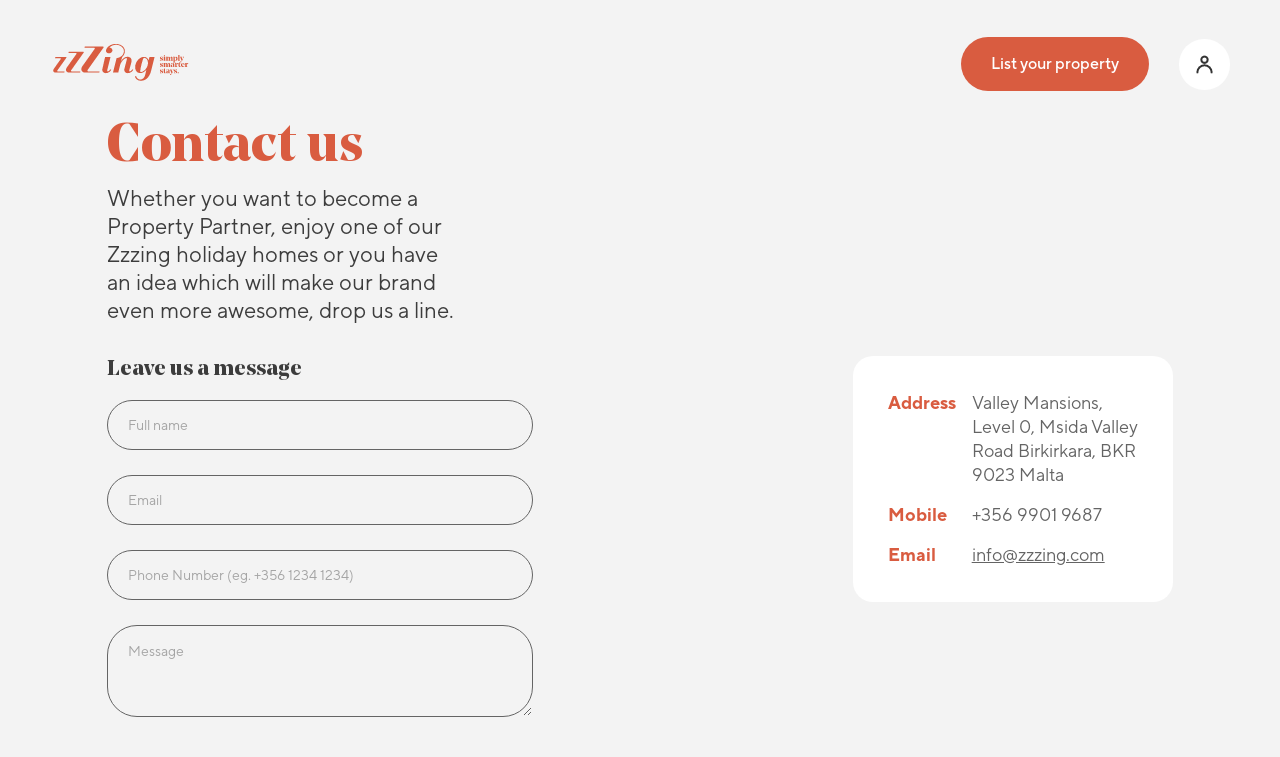

--- FILE ---
content_type: text/html; charset=utf-8
request_url: https://zzzing.com/info/company/contact-us
body_size: 36147
content:
<!DOCTYPE html><html lang="en"><head>
  <meta http-equiv="X-UA-Compatible" content="IE=edge">
  <meta charset="utf-8">
  <title>Zzzing</title>
  <base href="/">
  <meta name="viewport" content="width=device-width, initial-scale=1">
  <link rel="icon" type="image/x-icon" href="favicon.ico">
  <link rel="preconnect" href="https://fonts.gstatic.com">
  <style type="text/css">@font-face{font-family:'Roboto';font-style:normal;font-weight:300;font-stretch:100%;font-display:swap;src:url(https://fonts.gstatic.com/s/roboto/v49/KFO7CnqEu92Fr1ME7kSn66aGLdTylUAMa3GUBHMdazTgWw.woff2) format('woff2');unicode-range:U+0460-052F, U+1C80-1C8A, U+20B4, U+2DE0-2DFF, U+A640-A69F, U+FE2E-FE2F;}@font-face{font-family:'Roboto';font-style:normal;font-weight:300;font-stretch:100%;font-display:swap;src:url(https://fonts.gstatic.com/s/roboto/v49/KFO7CnqEu92Fr1ME7kSn66aGLdTylUAMa3iUBHMdazTgWw.woff2) format('woff2');unicode-range:U+0301, U+0400-045F, U+0490-0491, U+04B0-04B1, U+2116;}@font-face{font-family:'Roboto';font-style:normal;font-weight:300;font-stretch:100%;font-display:swap;src:url(https://fonts.gstatic.com/s/roboto/v49/KFO7CnqEu92Fr1ME7kSn66aGLdTylUAMa3CUBHMdazTgWw.woff2) format('woff2');unicode-range:U+1F00-1FFF;}@font-face{font-family:'Roboto';font-style:normal;font-weight:300;font-stretch:100%;font-display:swap;src:url(https://fonts.gstatic.com/s/roboto/v49/KFO7CnqEu92Fr1ME7kSn66aGLdTylUAMa3-UBHMdazTgWw.woff2) format('woff2');unicode-range:U+0370-0377, U+037A-037F, U+0384-038A, U+038C, U+038E-03A1, U+03A3-03FF;}@font-face{font-family:'Roboto';font-style:normal;font-weight:300;font-stretch:100%;font-display:swap;src:url(https://fonts.gstatic.com/s/roboto/v49/KFO7CnqEu92Fr1ME7kSn66aGLdTylUAMawCUBHMdazTgWw.woff2) format('woff2');unicode-range:U+0302-0303, U+0305, U+0307-0308, U+0310, U+0312, U+0315, U+031A, U+0326-0327, U+032C, U+032F-0330, U+0332-0333, U+0338, U+033A, U+0346, U+034D, U+0391-03A1, U+03A3-03A9, U+03B1-03C9, U+03D1, U+03D5-03D6, U+03F0-03F1, U+03F4-03F5, U+2016-2017, U+2034-2038, U+203C, U+2040, U+2043, U+2047, U+2050, U+2057, U+205F, U+2070-2071, U+2074-208E, U+2090-209C, U+20D0-20DC, U+20E1, U+20E5-20EF, U+2100-2112, U+2114-2115, U+2117-2121, U+2123-214F, U+2190, U+2192, U+2194-21AE, U+21B0-21E5, U+21F1-21F2, U+21F4-2211, U+2213-2214, U+2216-22FF, U+2308-230B, U+2310, U+2319, U+231C-2321, U+2336-237A, U+237C, U+2395, U+239B-23B7, U+23D0, U+23DC-23E1, U+2474-2475, U+25AF, U+25B3, U+25B7, U+25BD, U+25C1, U+25CA, U+25CC, U+25FB, U+266D-266F, U+27C0-27FF, U+2900-2AFF, U+2B0E-2B11, U+2B30-2B4C, U+2BFE, U+3030, U+FF5B, U+FF5D, U+1D400-1D7FF, U+1EE00-1EEFF;}@font-face{font-family:'Roboto';font-style:normal;font-weight:300;font-stretch:100%;font-display:swap;src:url(https://fonts.gstatic.com/s/roboto/v49/KFO7CnqEu92Fr1ME7kSn66aGLdTylUAMaxKUBHMdazTgWw.woff2) format('woff2');unicode-range:U+0001-000C, U+000E-001F, U+007F-009F, U+20DD-20E0, U+20E2-20E4, U+2150-218F, U+2190, U+2192, U+2194-2199, U+21AF, U+21E6-21F0, U+21F3, U+2218-2219, U+2299, U+22C4-22C6, U+2300-243F, U+2440-244A, U+2460-24FF, U+25A0-27BF, U+2800-28FF, U+2921-2922, U+2981, U+29BF, U+29EB, U+2B00-2BFF, U+4DC0-4DFF, U+FFF9-FFFB, U+10140-1018E, U+10190-1019C, U+101A0, U+101D0-101FD, U+102E0-102FB, U+10E60-10E7E, U+1D2C0-1D2D3, U+1D2E0-1D37F, U+1F000-1F0FF, U+1F100-1F1AD, U+1F1E6-1F1FF, U+1F30D-1F30F, U+1F315, U+1F31C, U+1F31E, U+1F320-1F32C, U+1F336, U+1F378, U+1F37D, U+1F382, U+1F393-1F39F, U+1F3A7-1F3A8, U+1F3AC-1F3AF, U+1F3C2, U+1F3C4-1F3C6, U+1F3CA-1F3CE, U+1F3D4-1F3E0, U+1F3ED, U+1F3F1-1F3F3, U+1F3F5-1F3F7, U+1F408, U+1F415, U+1F41F, U+1F426, U+1F43F, U+1F441-1F442, U+1F444, U+1F446-1F449, U+1F44C-1F44E, U+1F453, U+1F46A, U+1F47D, U+1F4A3, U+1F4B0, U+1F4B3, U+1F4B9, U+1F4BB, U+1F4BF, U+1F4C8-1F4CB, U+1F4D6, U+1F4DA, U+1F4DF, U+1F4E3-1F4E6, U+1F4EA-1F4ED, U+1F4F7, U+1F4F9-1F4FB, U+1F4FD-1F4FE, U+1F503, U+1F507-1F50B, U+1F50D, U+1F512-1F513, U+1F53E-1F54A, U+1F54F-1F5FA, U+1F610, U+1F650-1F67F, U+1F687, U+1F68D, U+1F691, U+1F694, U+1F698, U+1F6AD, U+1F6B2, U+1F6B9-1F6BA, U+1F6BC, U+1F6C6-1F6CF, U+1F6D3-1F6D7, U+1F6E0-1F6EA, U+1F6F0-1F6F3, U+1F6F7-1F6FC, U+1F700-1F7FF, U+1F800-1F80B, U+1F810-1F847, U+1F850-1F859, U+1F860-1F887, U+1F890-1F8AD, U+1F8B0-1F8BB, U+1F8C0-1F8C1, U+1F900-1F90B, U+1F93B, U+1F946, U+1F984, U+1F996, U+1F9E9, U+1FA00-1FA6F, U+1FA70-1FA7C, U+1FA80-1FA89, U+1FA8F-1FAC6, U+1FACE-1FADC, U+1FADF-1FAE9, U+1FAF0-1FAF8, U+1FB00-1FBFF;}@font-face{font-family:'Roboto';font-style:normal;font-weight:300;font-stretch:100%;font-display:swap;src:url(https://fonts.gstatic.com/s/roboto/v49/KFO7CnqEu92Fr1ME7kSn66aGLdTylUAMa3OUBHMdazTgWw.woff2) format('woff2');unicode-range:U+0102-0103, U+0110-0111, U+0128-0129, U+0168-0169, U+01A0-01A1, U+01AF-01B0, U+0300-0301, U+0303-0304, U+0308-0309, U+0323, U+0329, U+1EA0-1EF9, U+20AB;}@font-face{font-family:'Roboto';font-style:normal;font-weight:300;font-stretch:100%;font-display:swap;src:url(https://fonts.gstatic.com/s/roboto/v49/KFO7CnqEu92Fr1ME7kSn66aGLdTylUAMa3KUBHMdazTgWw.woff2) format('woff2');unicode-range:U+0100-02BA, U+02BD-02C5, U+02C7-02CC, U+02CE-02D7, U+02DD-02FF, U+0304, U+0308, U+0329, U+1D00-1DBF, U+1E00-1E9F, U+1EF2-1EFF, U+2020, U+20A0-20AB, U+20AD-20C0, U+2113, U+2C60-2C7F, U+A720-A7FF;}@font-face{font-family:'Roboto';font-style:normal;font-weight:300;font-stretch:100%;font-display:swap;src:url(https://fonts.gstatic.com/s/roboto/v49/KFO7CnqEu92Fr1ME7kSn66aGLdTylUAMa3yUBHMdazQ.woff2) format('woff2');unicode-range:U+0000-00FF, U+0131, U+0152-0153, U+02BB-02BC, U+02C6, U+02DA, U+02DC, U+0304, U+0308, U+0329, U+2000-206F, U+20AC, U+2122, U+2191, U+2193, U+2212, U+2215, U+FEFF, U+FFFD;}@font-face{font-family:'Roboto';font-style:normal;font-weight:400;font-stretch:100%;font-display:swap;src:url(https://fonts.gstatic.com/s/roboto/v49/KFO7CnqEu92Fr1ME7kSn66aGLdTylUAMa3GUBHMdazTgWw.woff2) format('woff2');unicode-range:U+0460-052F, U+1C80-1C8A, U+20B4, U+2DE0-2DFF, U+A640-A69F, U+FE2E-FE2F;}@font-face{font-family:'Roboto';font-style:normal;font-weight:400;font-stretch:100%;font-display:swap;src:url(https://fonts.gstatic.com/s/roboto/v49/KFO7CnqEu92Fr1ME7kSn66aGLdTylUAMa3iUBHMdazTgWw.woff2) format('woff2');unicode-range:U+0301, U+0400-045F, U+0490-0491, U+04B0-04B1, U+2116;}@font-face{font-family:'Roboto';font-style:normal;font-weight:400;font-stretch:100%;font-display:swap;src:url(https://fonts.gstatic.com/s/roboto/v49/KFO7CnqEu92Fr1ME7kSn66aGLdTylUAMa3CUBHMdazTgWw.woff2) format('woff2');unicode-range:U+1F00-1FFF;}@font-face{font-family:'Roboto';font-style:normal;font-weight:400;font-stretch:100%;font-display:swap;src:url(https://fonts.gstatic.com/s/roboto/v49/KFO7CnqEu92Fr1ME7kSn66aGLdTylUAMa3-UBHMdazTgWw.woff2) format('woff2');unicode-range:U+0370-0377, U+037A-037F, U+0384-038A, U+038C, U+038E-03A1, U+03A3-03FF;}@font-face{font-family:'Roboto';font-style:normal;font-weight:400;font-stretch:100%;font-display:swap;src:url(https://fonts.gstatic.com/s/roboto/v49/KFO7CnqEu92Fr1ME7kSn66aGLdTylUAMawCUBHMdazTgWw.woff2) format('woff2');unicode-range:U+0302-0303, U+0305, U+0307-0308, U+0310, U+0312, U+0315, U+031A, U+0326-0327, U+032C, U+032F-0330, U+0332-0333, U+0338, U+033A, U+0346, U+034D, U+0391-03A1, U+03A3-03A9, U+03B1-03C9, U+03D1, U+03D5-03D6, U+03F0-03F1, U+03F4-03F5, U+2016-2017, U+2034-2038, U+203C, U+2040, U+2043, U+2047, U+2050, U+2057, U+205F, U+2070-2071, U+2074-208E, U+2090-209C, U+20D0-20DC, U+20E1, U+20E5-20EF, U+2100-2112, U+2114-2115, U+2117-2121, U+2123-214F, U+2190, U+2192, U+2194-21AE, U+21B0-21E5, U+21F1-21F2, U+21F4-2211, U+2213-2214, U+2216-22FF, U+2308-230B, U+2310, U+2319, U+231C-2321, U+2336-237A, U+237C, U+2395, U+239B-23B7, U+23D0, U+23DC-23E1, U+2474-2475, U+25AF, U+25B3, U+25B7, U+25BD, U+25C1, U+25CA, U+25CC, U+25FB, U+266D-266F, U+27C0-27FF, U+2900-2AFF, U+2B0E-2B11, U+2B30-2B4C, U+2BFE, U+3030, U+FF5B, U+FF5D, U+1D400-1D7FF, U+1EE00-1EEFF;}@font-face{font-family:'Roboto';font-style:normal;font-weight:400;font-stretch:100%;font-display:swap;src:url(https://fonts.gstatic.com/s/roboto/v49/KFO7CnqEu92Fr1ME7kSn66aGLdTylUAMaxKUBHMdazTgWw.woff2) format('woff2');unicode-range:U+0001-000C, U+000E-001F, U+007F-009F, U+20DD-20E0, U+20E2-20E4, U+2150-218F, U+2190, U+2192, U+2194-2199, U+21AF, U+21E6-21F0, U+21F3, U+2218-2219, U+2299, U+22C4-22C6, U+2300-243F, U+2440-244A, U+2460-24FF, U+25A0-27BF, U+2800-28FF, U+2921-2922, U+2981, U+29BF, U+29EB, U+2B00-2BFF, U+4DC0-4DFF, U+FFF9-FFFB, U+10140-1018E, U+10190-1019C, U+101A0, U+101D0-101FD, U+102E0-102FB, U+10E60-10E7E, U+1D2C0-1D2D3, U+1D2E0-1D37F, U+1F000-1F0FF, U+1F100-1F1AD, U+1F1E6-1F1FF, U+1F30D-1F30F, U+1F315, U+1F31C, U+1F31E, U+1F320-1F32C, U+1F336, U+1F378, U+1F37D, U+1F382, U+1F393-1F39F, U+1F3A7-1F3A8, U+1F3AC-1F3AF, U+1F3C2, U+1F3C4-1F3C6, U+1F3CA-1F3CE, U+1F3D4-1F3E0, U+1F3ED, U+1F3F1-1F3F3, U+1F3F5-1F3F7, U+1F408, U+1F415, U+1F41F, U+1F426, U+1F43F, U+1F441-1F442, U+1F444, U+1F446-1F449, U+1F44C-1F44E, U+1F453, U+1F46A, U+1F47D, U+1F4A3, U+1F4B0, U+1F4B3, U+1F4B9, U+1F4BB, U+1F4BF, U+1F4C8-1F4CB, U+1F4D6, U+1F4DA, U+1F4DF, U+1F4E3-1F4E6, U+1F4EA-1F4ED, U+1F4F7, U+1F4F9-1F4FB, U+1F4FD-1F4FE, U+1F503, U+1F507-1F50B, U+1F50D, U+1F512-1F513, U+1F53E-1F54A, U+1F54F-1F5FA, U+1F610, U+1F650-1F67F, U+1F687, U+1F68D, U+1F691, U+1F694, U+1F698, U+1F6AD, U+1F6B2, U+1F6B9-1F6BA, U+1F6BC, U+1F6C6-1F6CF, U+1F6D3-1F6D7, U+1F6E0-1F6EA, U+1F6F0-1F6F3, U+1F6F7-1F6FC, U+1F700-1F7FF, U+1F800-1F80B, U+1F810-1F847, U+1F850-1F859, U+1F860-1F887, U+1F890-1F8AD, U+1F8B0-1F8BB, U+1F8C0-1F8C1, U+1F900-1F90B, U+1F93B, U+1F946, U+1F984, U+1F996, U+1F9E9, U+1FA00-1FA6F, U+1FA70-1FA7C, U+1FA80-1FA89, U+1FA8F-1FAC6, U+1FACE-1FADC, U+1FADF-1FAE9, U+1FAF0-1FAF8, U+1FB00-1FBFF;}@font-face{font-family:'Roboto';font-style:normal;font-weight:400;font-stretch:100%;font-display:swap;src:url(https://fonts.gstatic.com/s/roboto/v49/KFO7CnqEu92Fr1ME7kSn66aGLdTylUAMa3OUBHMdazTgWw.woff2) format('woff2');unicode-range:U+0102-0103, U+0110-0111, U+0128-0129, U+0168-0169, U+01A0-01A1, U+01AF-01B0, U+0300-0301, U+0303-0304, U+0308-0309, U+0323, U+0329, U+1EA0-1EF9, U+20AB;}@font-face{font-family:'Roboto';font-style:normal;font-weight:400;font-stretch:100%;font-display:swap;src:url(https://fonts.gstatic.com/s/roboto/v49/KFO7CnqEu92Fr1ME7kSn66aGLdTylUAMa3KUBHMdazTgWw.woff2) format('woff2');unicode-range:U+0100-02BA, U+02BD-02C5, U+02C7-02CC, U+02CE-02D7, U+02DD-02FF, U+0304, U+0308, U+0329, U+1D00-1DBF, U+1E00-1E9F, U+1EF2-1EFF, U+2020, U+20A0-20AB, U+20AD-20C0, U+2113, U+2C60-2C7F, U+A720-A7FF;}@font-face{font-family:'Roboto';font-style:normal;font-weight:400;font-stretch:100%;font-display:swap;src:url(https://fonts.gstatic.com/s/roboto/v49/KFO7CnqEu92Fr1ME7kSn66aGLdTylUAMa3yUBHMdazQ.woff2) format('woff2');unicode-range:U+0000-00FF, U+0131, U+0152-0153, U+02BB-02BC, U+02C6, U+02DA, U+02DC, U+0304, U+0308, U+0329, U+2000-206F, U+20AC, U+2122, U+2191, U+2193, U+2212, U+2215, U+FEFF, U+FFFD;}@font-face{font-family:'Roboto';font-style:normal;font-weight:500;font-stretch:100%;font-display:swap;src:url(https://fonts.gstatic.com/s/roboto/v49/KFO7CnqEu92Fr1ME7kSn66aGLdTylUAMa3GUBHMdazTgWw.woff2) format('woff2');unicode-range:U+0460-052F, U+1C80-1C8A, U+20B4, U+2DE0-2DFF, U+A640-A69F, U+FE2E-FE2F;}@font-face{font-family:'Roboto';font-style:normal;font-weight:500;font-stretch:100%;font-display:swap;src:url(https://fonts.gstatic.com/s/roboto/v49/KFO7CnqEu92Fr1ME7kSn66aGLdTylUAMa3iUBHMdazTgWw.woff2) format('woff2');unicode-range:U+0301, U+0400-045F, U+0490-0491, U+04B0-04B1, U+2116;}@font-face{font-family:'Roboto';font-style:normal;font-weight:500;font-stretch:100%;font-display:swap;src:url(https://fonts.gstatic.com/s/roboto/v49/KFO7CnqEu92Fr1ME7kSn66aGLdTylUAMa3CUBHMdazTgWw.woff2) format('woff2');unicode-range:U+1F00-1FFF;}@font-face{font-family:'Roboto';font-style:normal;font-weight:500;font-stretch:100%;font-display:swap;src:url(https://fonts.gstatic.com/s/roboto/v49/KFO7CnqEu92Fr1ME7kSn66aGLdTylUAMa3-UBHMdazTgWw.woff2) format('woff2');unicode-range:U+0370-0377, U+037A-037F, U+0384-038A, U+038C, U+038E-03A1, U+03A3-03FF;}@font-face{font-family:'Roboto';font-style:normal;font-weight:500;font-stretch:100%;font-display:swap;src:url(https://fonts.gstatic.com/s/roboto/v49/KFO7CnqEu92Fr1ME7kSn66aGLdTylUAMawCUBHMdazTgWw.woff2) format('woff2');unicode-range:U+0302-0303, U+0305, U+0307-0308, U+0310, U+0312, U+0315, U+031A, U+0326-0327, U+032C, U+032F-0330, U+0332-0333, U+0338, U+033A, U+0346, U+034D, U+0391-03A1, U+03A3-03A9, U+03B1-03C9, U+03D1, U+03D5-03D6, U+03F0-03F1, U+03F4-03F5, U+2016-2017, U+2034-2038, U+203C, U+2040, U+2043, U+2047, U+2050, U+2057, U+205F, U+2070-2071, U+2074-208E, U+2090-209C, U+20D0-20DC, U+20E1, U+20E5-20EF, U+2100-2112, U+2114-2115, U+2117-2121, U+2123-214F, U+2190, U+2192, U+2194-21AE, U+21B0-21E5, U+21F1-21F2, U+21F4-2211, U+2213-2214, U+2216-22FF, U+2308-230B, U+2310, U+2319, U+231C-2321, U+2336-237A, U+237C, U+2395, U+239B-23B7, U+23D0, U+23DC-23E1, U+2474-2475, U+25AF, U+25B3, U+25B7, U+25BD, U+25C1, U+25CA, U+25CC, U+25FB, U+266D-266F, U+27C0-27FF, U+2900-2AFF, U+2B0E-2B11, U+2B30-2B4C, U+2BFE, U+3030, U+FF5B, U+FF5D, U+1D400-1D7FF, U+1EE00-1EEFF;}@font-face{font-family:'Roboto';font-style:normal;font-weight:500;font-stretch:100%;font-display:swap;src:url(https://fonts.gstatic.com/s/roboto/v49/KFO7CnqEu92Fr1ME7kSn66aGLdTylUAMaxKUBHMdazTgWw.woff2) format('woff2');unicode-range:U+0001-000C, U+000E-001F, U+007F-009F, U+20DD-20E0, U+20E2-20E4, U+2150-218F, U+2190, U+2192, U+2194-2199, U+21AF, U+21E6-21F0, U+21F3, U+2218-2219, U+2299, U+22C4-22C6, U+2300-243F, U+2440-244A, U+2460-24FF, U+25A0-27BF, U+2800-28FF, U+2921-2922, U+2981, U+29BF, U+29EB, U+2B00-2BFF, U+4DC0-4DFF, U+FFF9-FFFB, U+10140-1018E, U+10190-1019C, U+101A0, U+101D0-101FD, U+102E0-102FB, U+10E60-10E7E, U+1D2C0-1D2D3, U+1D2E0-1D37F, U+1F000-1F0FF, U+1F100-1F1AD, U+1F1E6-1F1FF, U+1F30D-1F30F, U+1F315, U+1F31C, U+1F31E, U+1F320-1F32C, U+1F336, U+1F378, U+1F37D, U+1F382, U+1F393-1F39F, U+1F3A7-1F3A8, U+1F3AC-1F3AF, U+1F3C2, U+1F3C4-1F3C6, U+1F3CA-1F3CE, U+1F3D4-1F3E0, U+1F3ED, U+1F3F1-1F3F3, U+1F3F5-1F3F7, U+1F408, U+1F415, U+1F41F, U+1F426, U+1F43F, U+1F441-1F442, U+1F444, U+1F446-1F449, U+1F44C-1F44E, U+1F453, U+1F46A, U+1F47D, U+1F4A3, U+1F4B0, U+1F4B3, U+1F4B9, U+1F4BB, U+1F4BF, U+1F4C8-1F4CB, U+1F4D6, U+1F4DA, U+1F4DF, U+1F4E3-1F4E6, U+1F4EA-1F4ED, U+1F4F7, U+1F4F9-1F4FB, U+1F4FD-1F4FE, U+1F503, U+1F507-1F50B, U+1F50D, U+1F512-1F513, U+1F53E-1F54A, U+1F54F-1F5FA, U+1F610, U+1F650-1F67F, U+1F687, U+1F68D, U+1F691, U+1F694, U+1F698, U+1F6AD, U+1F6B2, U+1F6B9-1F6BA, U+1F6BC, U+1F6C6-1F6CF, U+1F6D3-1F6D7, U+1F6E0-1F6EA, U+1F6F0-1F6F3, U+1F6F7-1F6FC, U+1F700-1F7FF, U+1F800-1F80B, U+1F810-1F847, U+1F850-1F859, U+1F860-1F887, U+1F890-1F8AD, U+1F8B0-1F8BB, U+1F8C0-1F8C1, U+1F900-1F90B, U+1F93B, U+1F946, U+1F984, U+1F996, U+1F9E9, U+1FA00-1FA6F, U+1FA70-1FA7C, U+1FA80-1FA89, U+1FA8F-1FAC6, U+1FACE-1FADC, U+1FADF-1FAE9, U+1FAF0-1FAF8, U+1FB00-1FBFF;}@font-face{font-family:'Roboto';font-style:normal;font-weight:500;font-stretch:100%;font-display:swap;src:url(https://fonts.gstatic.com/s/roboto/v49/KFO7CnqEu92Fr1ME7kSn66aGLdTylUAMa3OUBHMdazTgWw.woff2) format('woff2');unicode-range:U+0102-0103, U+0110-0111, U+0128-0129, U+0168-0169, U+01A0-01A1, U+01AF-01B0, U+0300-0301, U+0303-0304, U+0308-0309, U+0323, U+0329, U+1EA0-1EF9, U+20AB;}@font-face{font-family:'Roboto';font-style:normal;font-weight:500;font-stretch:100%;font-display:swap;src:url(https://fonts.gstatic.com/s/roboto/v49/KFO7CnqEu92Fr1ME7kSn66aGLdTylUAMa3KUBHMdazTgWw.woff2) format('woff2');unicode-range:U+0100-02BA, U+02BD-02C5, U+02C7-02CC, U+02CE-02D7, U+02DD-02FF, U+0304, U+0308, U+0329, U+1D00-1DBF, U+1E00-1E9F, U+1EF2-1EFF, U+2020, U+20A0-20AB, U+20AD-20C0, U+2113, U+2C60-2C7F, U+A720-A7FF;}@font-face{font-family:'Roboto';font-style:normal;font-weight:500;font-stretch:100%;font-display:swap;src:url(https://fonts.gstatic.com/s/roboto/v49/KFO7CnqEu92Fr1ME7kSn66aGLdTylUAMa3yUBHMdazQ.woff2) format('woff2');unicode-range:U+0000-00FF, U+0131, U+0152-0153, U+02BB-02BC, U+02C6, U+02DA, U+02DC, U+0304, U+0308, U+0329, U+2000-206F, U+20AC, U+2122, U+2191, U+2193, U+2212, U+2215, U+FEFF, U+FFFD;}</style>
  <style type="text/css">@font-face{font-family:'Material Icons';font-style:normal;font-weight:400;src:url(https://fonts.gstatic.com/s/materialicons/v145/flUhRq6tzZclQEJ-Vdg-IuiaDsNcIhQ8tQ.woff2) format('woff2');}.material-icons{font-family:'Material Icons';font-weight:normal;font-style:normal;font-size:24px;line-height:1;letter-spacing:normal;text-transform:none;display:inline-block;white-space:nowrap;word-wrap:normal;direction:ltr;-webkit-font-feature-settings:'liga';-webkit-font-smoothing:antialiased;}</style>
<style>html{line-height:1.15;-webkit-text-size-adjust:100%}body{margin:0}body,html{box-sizing:border-box}@charset "UTF-8";:root{--spacer:8.33333vw;--spacer-mobile:50px;--spacer2:50px;--spacer2-mobile:12px;--orange:#d95c40;--sand:#e7e2d3;--dgrey:#646464;--dsand:#d9d3c1;--black:#3c3c3c;--lgrey:#cfcfcf;--slgrey:#f3f3f3;--grey:#a4a4a4;--lsand:#eeeadf;--red:#c43d4b;--green:#53a163;--white:white;--bp_l:screen and (min-width: 60em);--bp_ns:screen and (min-width: 30em);--bp_1300:screen and (min-width: 1300px);--bp_1600:screen and (min-width: 1600px);--bp_1800:screen and (min-width: 1800px);--bp_2000:screen and (min-width: 2000px);--bp_2100:screen and (min-width: 2100px);--cubic1:cubic-bezier(.37, 0, .63, 1);--cubic2:cubic-bezier(.215, .61, .355, 1);--cubic3:cubic-bezier(.63, .71, .49, 1.16);--noe:"noedisplay", sans-serif;--tt-norms:"tt-norms", sans-serif;--vh:100vh }@font-face{font-family:tt-norms;src:url("TT Norms Pro Bold.f24375cad6ec73fe.otf");font-weight:700;font-style:normal}@font-face{font-family:tt-norms;src:url("TT Norms Pro Medium.6a80c95498f30bc1.otf");font-weight:500;font-style:normal}@font-face{font-family:tt-norms;src:url("TT Norms Pro Regular.3a7e3fe9dd27da0a.otf");font-weight:400;font-style:normal}*{font-family:var(--tt-norms),sans-serif;-webkit-font-smoothing:antialiased;-moz-osx-font-smoothing:antialiased}body{margin:0;background-color:var(--slgrey)}</style><style>html{line-height:1.15;-webkit-text-size-adjust:100%}body{margin:0}h1{font-size:2em;margin:.67em 0}a{background-color:transparent}img{border-style:none}button,input,textarea{font-family:inherit;font-size:100%;line-height:1.15;margin:0}button,input{overflow:visible}button{text-transform:none}[type=submit],button{-webkit-appearance:button}[type=submit]::-moz-focus-inner,button::-moz-focus-inner{border-style:none;padding:0}[type=submit]:-moz-focusring,button:-moz-focusring{outline:1px dotted ButtonText}textarea{overflow:auto}a,body,div,footer,form,h1,h2,h4,h5,header,html,input[type=email],input[type=text],p,textarea{box-sizing:border-box}img{max-width:100%}.dn{display:none}.db{display:block}.flex{display:flex}.flex-column{flex-direction:column}.flex-wrap{flex-wrap:wrap}.items-start{align-items:flex-start}.items-center{align-items:center}.justify-center{justify-content:center}.justify-between{justify-content:space-between}.h-100{height:100%}.w-50{width:50%}.w-75{width:75%}.w-100{width:100%}.w-third{width:33.33333%}.w-two-thirds{width:66.66667%}.relative{position:relative}.black{color:#000}.white{color:#fff}.orange{color:#ff6300}.ml3{margin-left:1rem}.mr3{margin-right:1rem}.mb2{margin-bottom:.5rem}.mb3{margin-bottom:1rem}.mb4{margin-bottom:2rem}.mb5{margin-bottom:4rem}.mt1{margin-top:.25rem}.mt3{margin-top:1rem}.mv3{margin-top:1rem;margin-bottom:1rem}.underline{text-decoration:underline}.center{margin-left:auto}.center{margin-right:auto}.z-2{z-index:2}@media screen and (min-width:60em){.dn-l{display:none}.db-l{display:block}.items-end-l{align-items:flex-end}.justify-between-l{justify-content:space-between}.w-20-l{width:20%}.w-30-l{width:30%}.w-40-l{width:40%}.w-two-thirds-l{width:66.66667%}.mb2-l{margin-bottom:.5rem}.mb4-l{margin-bottom:2rem}}@charset "UTF-8";.cdk-visually-hidden{border:0;clip:rect(0 0 0 0);height:1px;margin:-1px;overflow:hidden;padding:0;position:absolute;width:1px;white-space:nowrap;outline:0;-webkit-appearance:none;-moz-appearance:none;left:0}.cdk-visually-hidden{border:0;clip:rect(0 0 0 0);height:1px;margin:-1px;overflow:hidden;padding:0;position:absolute;width:1px;white-space:nowrap;outline:0;-webkit-appearance:none;-moz-appearance:none;left:0}:root{--spacer:8.33333vw;--spacer-mobile:50px;--spacer2:50px;--spacer2-mobile:12px;--orange:#d95c40;--sand:#e7e2d3;--dgrey:#646464;--dsand:#d9d3c1;--black:#3c3c3c;--lgrey:#cfcfcf;--slgrey:#f3f3f3;--grey:#a4a4a4;--lsand:#eeeadf;--red:#c43d4b;--green:#53a163;--white:white;--bp_l:screen and (min-width: 60em);--bp_ns:screen and (min-width: 30em);--bp_1300:screen and (min-width: 1300px);--bp_1600:screen and (min-width: 1600px);--bp_1800:screen and (min-width: 1800px);--bp_2000:screen and (min-width: 2000px);--bp_2100:screen and (min-width: 2100px);--cubic1:cubic-bezier(.37, 0, .63, 1);--cubic2:cubic-bezier(.215, .61, .355, 1);--cubic3:cubic-bezier(.63, .71, .49, 1.16);--noe:"noedisplay", sans-serif;--tt-norms:"tt-norms", sans-serif;--vh:100vh }@font-face{font-family:tt-norms;src:url("TT Norms Pro Bold.f24375cad6ec73fe.otf");font-weight:700;font-style:normal}@font-face{font-family:tt-norms;src:url("TT Norms Pro Medium.6a80c95498f30bc1.otf");font-weight:500;font-style:normal}@font-face{font-family:tt-norms;src:url("TT Norms Pro Regular.3a7e3fe9dd27da0a.otf");font-weight:400;font-style:normal}.noe{font-family:var(--noe)}.orange{color:var(--orange)}.dgrey{color:var(--dgrey)}.black{color:var(--black)}.white{color:var(--white)}.grey{color:var(--grey)}.spacer{padding-left:15px;padding-right:15px}.spacer2{padding-left:var(--spacer2-mobile);padding-right:var(--spacer2-mobile)}@media screen and (min-width: 60em){.spacer,.spacer-l{padding-left:var(--spacer);padding-right:var(--spacer)}.spacer2{padding-left:var(--spacer2);padding-right:var(--spacer2)}}*{font-family:var(--tt-norms),sans-serif;-webkit-font-smoothing:antialiased;-moz-osx-font-smoothing:antialiased}h1,h2,h4,h5,a,p{margin:0}a{text-decoration:none;display:block}img{max-width:unset}body{margin:0;background-color:var(--slgrey)}.t1{font-style:normal;font-size:38px;line-height:43px}.t4{font-size:18px;line-height:24px}.t5{font-size:19px;line-height:23px;font-weight:400}.lead{font-size:14px;line-height:20px}.nav1{font-size:18px;line-height:18px}.nav2{font-size:16px;line-height:18px}@media screen and (min-width: 60em){.t1{font-style:normal;font-size:54px;line-height:56px}.t4{font-size:24px;line-height:31px}.t5{font-size:22px;line-height:28px;font-weight:400}.lead{font-size:18px;line-height:24px}.nav1{font-size:18px;line-height:18px}.nav2{font-size:16px;line-height:18px}}.strong{font-weight:700}input,textarea,button,a{-webkit-tap-highlight-color:rgba(0,0,0,0)}button,.button{background:none;padding:0;margin:0;outline:none;border:none;box-shadow:none;transition:.5s var(--cubic2);white-space:nowrap}button,.button{cursor:pointer}.btn-hover:hover{transform:translateY(-3px)}.btn-primary{font-family:var(--tt-norms);background-color:var(--orange);color:var(--white);border-radius:90px;font-weight:500;font-size:16px;line-height:18px;padding:18px 30px}.btn-primary:hover{background-color:#f8785b}button:disabled{opacity:.6;cursor:unset}button:disabled:hover{background-color:var(--orange)}.input-field{height:50px;padding:15px 20px;border:1px solid var(--dgrey);border-radius:90px;font-style:normal;font-weight:400;font-size:14px;line-height:20px;background:none;color:var(--black);outline:none;box-sizing:border-box;margin-bottom:25px}.input-field::placeholder{color:var(--grey)}textarea.input-field{height:auto;border-radius:30px}input:disabled{background:#e2e2e2}@media screen and (min-width: 60em){.input-field{margin-right:20px}}</style><link rel="stylesheet" href="styles.2897be6908ba646a.css" media="print" onload="this.media='all'"><noscript><link rel="stylesheet" href="styles.2897be6908ba646a.css"></noscript><style ng-transition="serverApp">header[_ngcontent-sc176]{position:absolute;left:0;top:0;right:0;padding-top:37px;z-index:1}header[_ngcontent-sc176]   .site-logo[_ngcontent-sc176]{width:142px;object-fit:contain}header[_ngcontent-sc176]   .show-login[_ngcontent-sc176], header[_ngcontent-sc176]   .dashboard-btn[_ngcontent-sc176]{width:51px;height:51px;background-color:#fff;border-radius:52px;display:flex;justify-content:center;align-items:center;margin-left:30px}header[_ngcontent-sc176]   .dashboard-btn[_ngcontent-sc176]   img[_ngcontent-sc176]{width:43px;height:43px;object-fit:cover;border-radius:52px}@media screen and (min-width: 60em){header[_ngcontent-sc176]{z-index:31}}</style><style ng-transition="serverApp">.mobile-menu[_ngcontent-sc177]{display:flex;background-color:var(--white);width:100%;box-shadow:0 -3px 24px #00000026;border-radius:15px 15px 0 0;align-items:center;justify-content:space-around;position:fixed;bottom:0;left:0;right:0;z-index:100;padding:10px;transition:.5s var(--cubic2);transform:translateY(0)}.mobile-menu.hide[_ngcontent-sc177]{transform:translateY(100%)}.mobile-menu[_ngcontent-sc177]   .mobile-menu-item[_ngcontent-sc177]{font-weight:400;font-size:9px;line-height:11px}@media screen and (min-width: 60em){.mobile-menu[_ngcontent-sc177]{display:none}}.dashboard-btn[_ngcontent-sc177]{width:35px;height:35px;display:flex;justify-content:center;align-items:center}.dashboard-btn[_ngcontent-sc177]   img[_ngcontent-sc177]{width:30px;height:30px;object-fit:cover;border-radius:50%}</style><style ng-transition="serverApp">footer[_ngcontent-sc178]{background-color:var(--white);padding-top:60px;padding-bottom:60px;z-index:1000;position:relative}footer[_ngcontent-sc178]   .footer-section[_ngcontent-sc178]{padding:44px 30px}footer[_ngcontent-sc178]   .footer-section[_ngcontent-sc178]:not(:last-child){border-top:2px solid var(--lgrey)}@media screen and (min-width: 60em){footer[_ngcontent-sc178]   .footer-section[_ngcontent-sc178]{padding:unset}footer[_ngcontent-sc178]   .footer-section[_ngcontent-sc178]:not(:last-child){border-top:unset}}</style><style ng-transition="serverApp">.banner[_ngcontent-sc186]{margin-top:120px}.contact-details[_ngcontent-sc186]{background-color:var(--white);padding:35px;border-radius:20px}</style><style ng-transition="serverApp">.video-block[_ngcontent-sc181]{border-radius:35px;height:70vh;position:relative;padding:40px 30px;margin-bottom:100px}.video-block[_ngcontent-sc181]   video[_ngcontent-sc181]{position:absolute;width:100%;height:100%;top:0;left:0;object-fit:cover;border-radius:35px}.video-block[_ngcontent-sc181]:before{content:"";width:100%;height:100%;position:absolute;background:linear-gradient(87.46deg,rgba(0,0,0,.3) 12.1%,rgba(0,0,0,0) 77.12%);top:0;left:0;z-index:2;border-radius:35px}.video-block[_ngcontent-sc181]   .btn-clear[_ngcontent-sc181]{color:#fff}@media screen and (min-width: 60em){.video-block[_ngcontent-sc181]{padding:80px 70px}}</style></head>
<body>
<app-root _nghost-sc19="" ng-version="14.3.0" ng-server-context="other"><router-outlet _ngcontent-sc19=""></router-outlet><app-views _nghost-sc179=""><app-header _ngcontent-sc179="" _nghost-sc176=""><header _ngcontent-sc176="" class="spacer2 flex items-center justify-between-l justify-center"><a _ngcontent-sc176="" class="site-logo" href="/home"><img _ngcontent-sc176="" src="assets/images/zzzing-logo.svg" alt="zzzing"></a><div _ngcontent-sc176="" class="db-l dn"><div _ngcontent-sc176="" class="flex items-center"><a _ngcontent-sc176="" class="button btn-primary" href="/list-property">List your property</a><div _ngcontent-sc176=""><button _ngcontent-sc176="" class="btn-none show-login"><img _ngcontent-sc176="" src="assets/images/user.svg" alt="user"></button></div><!----></div></div></header></app-header><router-outlet _ngcontent-sc179=""></router-outlet><app-contact-us _nghost-sc186=""><div _ngcontent-sc186="" class="spacer banner flex justify-between"><div _ngcontent-sc186="" class="flex flex-column w-50"><h1 _ngcontent-sc186="" class="t1 orange noe mb2-l">Contact us</h1><h5 _ngcontent-sc186="" class="t5 w-two-thirds-l w-100 black mb4-l mb2">Whether you want to become a Property Partner, enjoy one of our Zzzing holiday homes or you have an idea which will make our brand even more awesome, drop us a line.</h5></div></div><div _ngcontent-sc186="" class="spacer flex flex-wrap justify-between"><div _ngcontent-sc186="" class="w-40-l w-100"><form _ngcontent-sc186="" novalidate="" class="mb5 ng-untouched ng-pristine ng-invalid"><h5 _ngcontent-sc186="" class="t5 black noe mb3">Leave us a message</h5><input _ngcontent-sc186="" required="" name="full_name" formcontrolname="fullName" type="text" class="input-field w-100 ng-untouched ng-pristine ng-invalid" placeholder="Full name" value=""><input _ngcontent-sc186="" required="" name="email" formcontrolname="email" type="email" class="input-field w-100 ng-untouched ng-pristine ng-invalid" placeholder="Email" value=""><input _ngcontent-sc186="" required="" name="phone" formcontrolname="phoneNumber" type="text" class="input-field w-100 ng-untouched ng-pristine ng-invalid" placeholder="Phone Number (eg. +356 1234 1234)" value=""><textarea _ngcontent-sc186="" required="" name="message" formcontrolname="message" rows="3" class="input-field w-100 ng-untouched ng-pristine ng-invalid" placeholder="Message" value=""></textarea><app-submit-button _ngcontent-sc186="" buttonclass="" buttontext="contact-us.submit" _nghost-sc172=""><button _ngcontent-sc172="" type="submit" class="btn-primary button disabled" disabled=""><!----><span _ngcontent-sc172="">Submit</span></button></app-submit-button></form></div><div _ngcontent-sc186="" class="w-30-l w-100"><div _ngcontent-sc186="" class="contact-details flex flex-column mb4"><div _ngcontent-sc186="" class="flex items-start mb3"><p _ngcontent-sc186="" class="lead orange strong w-third">Address</p><p _ngcontent-sc186="" class="lead dgrey w-two-thirds">Valley Mansions, Level 0, Msida Valley Road Birkirkara, BKR 9023 Malta</p></div><div _ngcontent-sc186="" class="flex items-start mb3"><p _ngcontent-sc186="" class="lead orange strong w-third">Mobile</p><a _ngcontent-sc186="" href="tel:+356 9901 9687" class="w-two-thirds"><p _ngcontent-sc186="" class="lead dgrey">+356 9901 9687</p></a></div><div _ngcontent-sc186="" class="flex items-start"><p _ngcontent-sc186="" class="lead orange strong w-third">Email</p><a _ngcontent-sc186="" href="mailto:info@zzzing.com" class="w-two-thirds"><p _ngcontent-sc186="" class="lead dgrey underline">info@zzzing.com</p></a></div></div></div></div><div _ngcontent-sc186="" class="spacer"><app-video-block _ngcontent-sc186="" videourl="https://zzzing-assets.ams3.cdn.digitaloceanspaces.com/website/contact-us/videos/family.mp4" _nghost-sc181=""><div _ngcontent-sc181="" class="video-block"><video _ngcontent-sc181="" autoplay="" muted="" loop="" src="https://zzzing-assets.ams3.cdn.digitaloceanspaces.com/website/contact-us/videos/family.mp4"></video><div _ngcontent-sc181="" class="overlay h-100 items-start z-2 relative flex flex-column justify-between"><div _ngcontent-sc181="" class="w-30-l w-75"><h2 _ngcontent-sc181="" class="t1 white noe mb3">Join the community</h2><h4 _ngcontent-sc181="" class="t4 white noe">Earn money by listing your property.</h4></div><div _ngcontent-sc181="" class="flex flex-wrap items-center"><div _ngcontent-sc181="" class="mt3"><a _ngcontent-sc181="" class="button btn-primary btn-hover" href="list-property">List your property</a></div><!----><div _ngcontent-sc181="" class="mr3"></div><!----><!----></div></div></div></app-video-block></div></app-contact-us><!----><app-mobile-menu _ngcontent-sc179="" _nghost-sc177=""><div _ngcontent-sc177=""><div _ngcontent-sc177="" class="mobile-menu w-100"><a _ngcontent-sc177="" class="mobile-menu-item flex items-center flex-column justify-center" href="/list-property"><img _ngcontent-sc177="" src="assets/images/nav-home.svg" alt="home"><p _ngcontent-sc177="" class="grey mt1">List Property</p></a><a _ngcontent-sc177="" class="mobile-menu-item flex items-center flex-column justify-center" href="/info/product/concierge"><img _ngcontent-sc177="" src="assets/images/nav-devices.svg" alt="concierge app"><p _ngcontent-sc177="" class="grey mt1">Concierge App</p></a><a _ngcontent-sc177="" class="mobile-menu-item flex items-center flex-column justify-center" href="/accommodation"><img _ngcontent-sc177="" src="assets/images/nav-home-2.svg" alt="search stays"><p _ngcontent-sc177="" class="grey mt1">Search Stays</p></a><div _ngcontent-sc177=""><a _ngcontent-sc177="" class="mobile-menu-item show-login flex items-center flex-column justify-center"><img _ngcontent-sc177="" src="assets/images/nav-user.svg" alt="login"><p _ngcontent-sc177="" class="grey mt1">Login</p></a></div><!----></div></div></app-mobile-menu><app-footer _ngcontent-sc179="" _nghost-sc178=""><footer _ngcontent-sc178="" class="flex flex-wrap spacer-l"><div _ngcontent-sc178="" class="db dn-l center mb5"><div _ngcontent-sc178="" class="social-icons flex items-center"><a _ngcontent-sc178="" target="_blank" role="button" href="https://www.instagram.com/zzzingstays/"><img _ngcontent-sc178="" src="assets/images/instagram.svg" alt="instagram"></a><a _ngcontent-sc178="" target="_blank" role="button" class="ml3" href="https://www.facebook.com/ZzzingMalta/"><img _ngcontent-sc178="" src="assets/images/facebook-footer.svg" alt="facebook"></a><a _ngcontent-sc178="" target="_blank" role="button" class="ml3" href="https://www.tiktok.com/@zzzingstays"><img _ngcontent-sc178="" src="assets/images/tiktok.svg" alt="tiktok"></a><a _ngcontent-sc178="" role="button" target="_blank" class="ml3" href="https://www.linkedin.com/company/zzzing/"><img _ngcontent-sc178="" src="assets/images/linkedin.svg" alt="linkedin"></a><a _ngcontent-sc178="" target="_blank" role="button" class="ml3" href="https://www.youtube.com/channel/UCEjf1nO6z3k3SXVEhUXK-ag"><img _ngcontent-sc178="" src="assets/images/youtube.svg" alt="youtube"></a></div></div><div _ngcontent-sc178="" class="w-20-l w-100 footer-section"><p _ngcontent-sc178="" class="black nav1">Product</p><a _ngcontent-sc178="" class="nav2 dgrey mv3" href="/info/product/help-centre"> FAQs</a></div><div _ngcontent-sc178="" class="w-20-l w-100 footer-section"><p _ngcontent-sc178="" class="black nav1">Company</p><a _ngcontent-sc178="" class="nav2 dgrey mv3" href="/info/company/about"> Our Story</a><a _ngcontent-sc178="" class="nav2 dgrey mv3" href="/info/company/travel-diaries"> Blog</a><a _ngcontent-sc178="" class="nav2 dgrey mv3" href="/info/company/careers"> Careers</a><a _ngcontent-sc178="" class="nav2 dgrey mv3" href="/info/company/privacy-policy"> Privacy Policy</a><a _ngcontent-sc178="" class="nav2 dgrey mv3" href="/info/company/contact-us"> Contact Us</a></div><div _ngcontent-sc178="" class="w-40-l"></div><div _ngcontent-sc178="" class="w-20-l w-100 footer-section flex flex-column justify-between items-end-l items-start"><div _ngcontent-sc178="" class="db-l dn"><div _ngcontent-sc178="" class="social-icons flex items-center"><a _ngcontent-sc178="" target="_blank" role="button" class="ml3" href="https://www.instagram.com/zzzingstays/"><img _ngcontent-sc178="" src="assets/images/instagram.svg" alt="instagram"></a><a _ngcontent-sc178="" target="_blank" role="button" class="ml3" href="https://www.facebook.com/ZzzingMalta/"><img _ngcontent-sc178="" src="assets/images/facebook-footer.svg" alt="facebook"></a><a _ngcontent-sc178="" target="_blank" role="button" class="ml3" href="https://www.tiktok.com/@zzzingstays"><img _ngcontent-sc178="" src="assets/images/tiktok.svg" alt="tiktok"></a><a _ngcontent-sc178="" target="_blank" role="button" class="ml3" href="https://www.linkedin.com/company/zzzing/"><img _ngcontent-sc178="" src="assets/images/linkedin.svg" alt="linkedin"></a><a _ngcontent-sc178="" target="_blank" role="button" class="ml3" href="https://www.youtube.com/channel/UCEjf1nO6z3k3SXVEhUXK-ag"><img _ngcontent-sc178="" src="assets/images/youtube.svg" alt="youtube"></a></div></div><p _ngcontent-sc178="" class="nav2 dgrey">©Zzzing 2026</p></div></footer></app-footer></app-views><!----><!----><!----></app-root>
<script src="runtime.9314f39f1a9d0b8a.js" type="module"></script><script src="polyfills.a4aabe771d52873a.js" type="module"></script><script src="main.d064a24a1d14a510.js" type="module"></script>

<div class="cdk-live-announcer-element cdk-visually-hidden" aria-atomic="true" aria-live="polite"></div></body></html>

--- FILE ---
content_type: application/javascript; charset=UTF-8
request_url: https://zzzing.com/338.95e5804b81a1083c.js
body_size: 82351
content:
"use strict";(self.webpackChunkzzzing_panel=self.webpackChunkzzzing_panel||[]).push([[338],{5642:(B,Z,a)=>{a.d(Z,{K:()=>Y});var g=a(9808),_=a(3075),P=a(7771),T=a(2041),t=a(2075),S=a(2632),C=a(9328),n=a(7455),u=a(4841),v=a(3308),E=a(3609),I=a(5e3),Q=a(773);let Y=(()=>{class R{}return R.\u0275fac=function(y){return new(y||R)},R.\u0275mod=I.oAB({type:R}),R.\u0275inj=I.cJS({imports:[g.ez,P.Bz,_.u5,_.UX,n.y4,S.q,E.kz,u.Xd,C.D,v.Gn]}),R})();I.B6R(T.m,[g.O5,Q.Ou,v.Rz,t.c],[n.Ot])},2075:(B,Z,a)=>{a.d(Z,{c:()=>_});var g=a(5e3);let _=(()=>{class P{constructor(){}}return P.\u0275fac=function(t){return new(t||P)},P.\u0275cmp=g.Xpm({type:P,selectors:[["app-cta-strip"]],inputs:{title:"title",button:"button"},decls:4,vars:3,consts:[[1,"cta-strip","flex","flex-wrap","justify-between-l","justify-center","items-center","tl-l","tc"],[1,"t2","white","noe","w-auto-l","w-100","mb4","mb0-l",3,"innerHTML"],[1,"button","btn-secondary",3,"href"]],template:function(t,S){1&t&&(g.TgZ(0,"div",0),g._UZ(1,"h2",1),g.TgZ(2,"a",2),g._uU(3),g.qZA()()),2&t&&(g.xp6(1),g.Q6J("innerHTML",S.title,g.oJD),g.xp6(1),g.s9C("href",S.button.url,g.LSH),g.xp6(1),g.Oqu(S.button.text))},styles:[".cta-strip[_ngcontent-%COMP%]{background-color:var(--orange);position:relative;padding:50px 36px;border-radius:35px}@media screen and (min-width: 60em){.cta-strip[_ngcontent-%COMP%]{padding:72px}}"]}),P})()},6205:(B,Z,a)=>{a.d(Z,{w:()=>S});var g=a(5e3),_=a(9808),P=a(773),T=a(7455);function t(C,n){1&C&&(g.TgZ(0,"div",3),g._UZ(1,"mat-spinner",4),g.qZA())}let S=(()=>{class C{constructor(){}get class(){return`button btn-primary ${this.buttonClass}`}}return C.\u0275fac=function(u){return new(u||C)},C.\u0275cmp=g.Xpm({type:C,selectors:[["app-submit-button"]],inputs:{disabled:"disabled",loading:"loading",buttonText:"buttonText",buttonClass:"buttonClass"},decls:5,vars:10,consts:[["type","submit",3,"disabled"],["class","flex justify-center",4,"ngIf"],[3,"hidden"],[1,"flex","justify-center"],["color","accent","diameter","19"]],template:function(u,v){1&u&&(g.TgZ(0,"button",0),g.YNc(1,t,2,0,"div",1),g.TgZ(2,"span",2),g._uU(3),g.ALo(4,"transloco"),g.qZA()()),2&u&&(g.Tol(v.class),g.ekj("disabled",v.disabled),g.Q6J("disabled",v.disabled||v.loading),g.xp6(1),g.Q6J("ngIf",v.loading),g.xp6(1),g.Q6J("hidden",v.loading),g.xp6(1),g.Oqu(g.lcZ(4,8,v.buttonText)))},dependencies:[_.O5,P.Ou,T.Ot]}),C})()},247:(B,Z,a)=>{a.d(Z,{z:()=>P});var g=a(5e3),_=a(9808);let P=(()=>{class T{constructor(S){this.titleCasePipe=S}transform(S){return S?S.split("_").map(C=>this.titleCasePipe.transform(C)).join(" "):"N/A"}}return T.\u0275fac=function(S){return new(S||T)(g.Y36(_.rS,16))},T.\u0275pipe=g.Yjl({name:"enumeration",type:T,pure:!0}),T})()},9328:(B,Z,a)=>{a.d(Z,{D:()=>C});var g=a(9808),_=a(5e3);let P=(()=>{class n{constructor(){}transform(v){return v?(0,g.p6)(new Date(v),n.DATE_FORMAT,"en-US"):null}}return n.DATE_FORMAT="dd-MM-yyyy HH:mm",n.\u0275fac=function(v){return new(v||n)},n.\u0275pipe=_.Yjl({name:"day_month_year_time",type:n,pure:!0}),n})(),T=(()=>{class n{constructor(){}transform(v){return v?(0,g.p6)(new Date(v),n.DATE_FORMAT,"en-US"):null}}return n.DATE_FORMAT="dd-MM-yyyy",n.\u0275fac=function(v){return new(v||n)},n.\u0275pipe=_.Yjl({name:"day_month_year",type:n,pure:!0}),n})(),t=(()=>{class n{transform(v){return v||"N/A"}}return n.\u0275fac=function(v){return new(v||n)},n.\u0275pipe=_.Yjl({name:"display_optional",type:n,pure:!0}),n})();var S=a(247);let C=(()=>{class n{}return n.\u0275fac=function(v){return new(v||n)},n.\u0275mod=_.oAB({type:n}),n.\u0275inj=_.cJS({providers:[g.rS,g.H9,S.z,t,T,P]}),n})()},915:(B,Z,a)=>{a.d(Z,{V:()=>C});var g=a(7010),_=a(5e3),P=a(7582),T=a(8372);let t=class extends T.cf{constructor(){super({})}ngOnDestroy(){this.destroy()}setRedirect(u){this.update(u)}clearRedirect(){this.reset()}};t.\u0275fac=function(u){return new(u||t)},t.\u0275prov=_.Yz7({token:t,factory:t.\u0275fac,providedIn:"root"}),t=(0,P.gn)([(0,T.yC)({name:"Redirect",resettable:!0})],t);let S=(()=>{class n extends T.Gv{constructor(v){super(v),this.store=v}getRedirectUrl(){const{redirect_url:v}=this.getValue();return v}}return n.\u0275fac=function(v){return new(v||n)(_.LFG(t))},n.\u0275prov=_.Yz7({token:n,factory:n.\u0275fac,providedIn:"root"}),n})(),C=(()=>{class n{constructor(v,E){this.redirectStore=v,this.redirectQuery=E,this.defaultRedirectUrl=g.w.HOME}getRedirectUrl(){const v=this.redirectQuery.getRedirectUrl()||this.defaultRedirectUrl;return this.redirectStore.clearRedirect(),console.log(`Redirecting to ${v}`),v}setRedirectUrl(v){console.log(`Setting redirect url to ${v}`),this.redirectStore.setRedirect({redirect_url:v})}}return n.\u0275fac=function(v){return new(v||n)(_.LFG(t),_.LFG(S))},n.\u0275prov=_.Yz7({token:n,factory:n.\u0275fac,providedIn:"root"}),n})()},4466:(B,Z,a)=>{a.d(Z,{m:()=>C});var g=a(9808),_=a(5642),P=a(9328),T=a(8372),t=a(7455),S=a(5e3);(0,T.gj)({resettable:!0});let C=(()=>{class n{}return n.\u0275fac=function(v){return new(v||n)},n.\u0275mod=S.oAB({type:n}),n.\u0275inj=S.cJS({providers:[{provide:"persistStorage",useValue:(0,T.xi)()}],imports:[g.ez,t.y4,P.D,_.K,t.y4,P.D,_.K]}),n})()},6697:(B,Z,a)=>{a.d(Z,{W:()=>g});class g{static strong(P){var T;const t=(null===(T=P.value)||void 0===T?void 0:T.length)>=8,S=/\d/.test(P.value),C=/[A-Z]/.test(P.value),n=/[a-z]/.test(P.value);return t&&S&&C&&n?null:{passwordErrorInfo:{isPasswordLengthSatisfied:{satisfied:t,message:"password-validation.min-length"},hasNumericCharacter:{satisfied:S,message:"password-validation.numeric-character"},hasUppercaseCharacter:{satisfied:C,message:"password-validation.uppercase-character"},hasLowercaseCharacter:{satisfied:n,message:"password-validation.lowercase-character"}}}}}},4731:(B,Z,a)=>{a.d(Z,{Xi:()=>S,mn:()=>v,p6:()=>u});var g=a(5439);function S(E){return g(E).format("yyyy-MM-DD")}function u(E,I="DD MMM YYYY"){return g(E).format(I)}function v(E,I="DD MMM"){return g(E).format(I)}},2041:(B,Z,a)=>{a.d(Z,{m:()=>Y});var g=a(7010),_=a(5439),T=a(4731),t=a(5e3),S=a(7726),C=a(7771),n=a(2313),u=a(4539);function v(R,X){if(1&R&&t._UZ(0,"div",19),2&R){const y=t.oxw(2);t.Q6J("innerHTML",y.blogContent,t.oJD)}}const E=function(R,X){return{date:R,author:X}};function I(R,X){if(1&R&&(t.TgZ(0,"div")(1,"div",4),t._UZ(2,"img",5),t.qZA(),t.TgZ(3,"div",6)(4,"div",7)(5,"h1",8),t._uU(6),t.qZA(),t.TgZ(7,"p",9),t._uU(8),t.ALo(9,"transloco"),t.qZA(),t.YNc(10,v,1,1,"div",10),t.TgZ(11,"div",11)(12,"p",12),t._uU(13,"Share:"),t.qZA(),t.TgZ(14,"button",13),t._UZ(15,"img",14),t.qZA(),t.TgZ(16,"button",15),t._UZ(17,"img",16),t.qZA(),t.TgZ(18,"button",17),t._UZ(19,"img",18),t.qZA()()()()()),2&R){const y=t.oxw(),W=t.MAs(5);t.xp6(2),t.Q6J("src",y.blog.cover_image.data.attributes.url,t.LSH)("alt",y.blog.title),t.xp6(4),t.Oqu(y.blog.title),t.xp6(2),t.hij(" ",t.xi3(9,6,"blog-detail.date-author",t.WLB(9,E,y.formatDate(y.moment(y.blog.date)),y.blog.author))," "),t.xp6(2),t.Q6J("ngIf",y.blogContent)("ngIfElse",W)}}function Q(R,X){1&R&&(t.TgZ(0,"div",20),t._UZ(1,"mat-spinner",21),t.qZA()),2&R&&(t.xp6(1),t.Q6J("diameter",50))}let Y=(()=>{class R{constructor(y,W,V,nt){this.activatedRoute=W,this.sanitizer=V,this.blogPostService=nt,this.moment=_,this.ctaStripButton={url:"/"+g.w.INFO+"/"+g.w.COMPANY+"/"+g.w.CONTACT_US,text:y.translate("blog-detail.contact-us")}}ngOnInit(){const y=this.activatedRoute.snapshot.paramMap.get("blog-id");this.blogPostService.getBlogPostsId(Number(y),"*").subscribe({next:W=>{this.blog=W.data.attributes,this.blogContent=this.sanitizer.bypassSecurityTrustHtml(W.data.attributes.content)},error:()=>{this.blog=null}})}formatDate(y){const W=_(y);return(0,T.p6)(W,"Do MMMM YYYY")}}return R.\u0275fac=function(y){return new(y||R)(t.Y36(S.T),t.Y36(C.gz),t.Y36(n.H7),t.Y36(u.uq))},R.\u0275cmp=t.Xpm({type:R,selectors:[["app-blog-detail"]],decls:6,vars:6,consts:[[4,"ngIf","ngIfElse"],[1,"spacer","pb5"],[3,"title","button"],["loading",""],[1,"spacer2-l","banner"],[1,"db",3,"src","alt"],[1,"spacer-l","pb5"],[1,"content"],[1,"t1","black","noe","mb2"],[1,"t6","p2","w-two-thirds-l","w-100","grey","mb4"],["id","blog-content-holder","class","text p1 black",3,"innerHTML",4,"ngIf","ngIfElse"],[1,"flex","items-center","pt4"],[1,"p2","strong","orange","mr3"],["shareButton","facebook",1,"hover-dark-gray","mr3"],["alt","Facebook","src","assets/images/facebook.svg"],["shareButton","twitter",1,"hover-dark-gray","mr3"],["alt","Twitter","src","assets/images/twitter.svg"],["shareButton","linkedin",1,"hover-dark-gray","mr3"],["alt","LinkedIn","src","/assets/images/linkedin-orange-small.svg"],["id","blog-content-holder",1,"text","p1","black",3,"innerHTML"],[1,"flex","flex-row","justify-center","items-center","h-100","min-vh-50"],[3,"diameter"]],template:function(y,W){if(1&y&&(t.YNc(0,I,20,12,"div",0),t.TgZ(1,"div",1),t._UZ(2,"app-cta-strip",2),t.ALo(3,"transloco"),t.qZA(),t.YNc(4,Q,2,1,"ng-template",null,3,t.W1O)),2&y){const V=t.MAs(5);t.Q6J("ngIf",void 0!==W.blog)("ngIfElse",V),t.xp6(2),t.Q6J("title",t.lcZ(3,4,"blog-detail.cta-text"))("button",W.ctaStripButton)}},styles:[".banner{margin-top:120px}.banner img{width:100%;height:70vh;object-fit:cover;border-radius:35px}.content{background-color:var(--white);padding:50px 25px;border-radius:30px;margin-top:-150px;z-index:1;position:relative}#blog-content-holder a{display:inline-block;font-weight:700;color:var(--dgrey)}#blog-content-holder a:hover{color:var(--dark-blue)}#blog-content-holder img{padding-top:var(--spacing-large);padding-bottom:var(--spacing-large);width:70%;display:flex;justify-content:center;align-items:center;overflow:hidden;margin-right:auto;margin-left:auto;border-radius:15px}@media screen and (min-width: 60em){.content{background-color:var(--white);padding:80px;border-radius:30px;margin-top:-150px;z-index:1;position:relative}}\n"],encapsulation:2}),R})()},4338:(B,Z,a)=>{a.r(Z),a.d(Z,{ViewsModule:()=>At});var g=a(9808),_=a(4466),P=a(7771),T=a(7010),t=a(5e3),S=a(7455);const C=function(c){return["/",c]};let n=(()=>{class c{constructor(){this.PageUrls=T.w}}return c.\u0275fac=function(p){return new(p||c)},c.\u0275cmp=t.Xpm({type:c,selectors:[["app-error"]],decls:15,vars:12,consts:[[1,"error","spacer2"],[1,"error-container"],[1,"card","shadow"],[1,"t1","orange","noe","mb4"],[1,"lead","dgrey","mb4","flex-1"],[1,"flex-l","flex-row-l","justify-between-l","items-center-l"],[1,"h-100","mb3","mb0-l"],[1,"button","btn-primary",3,"routerLink"],["src","assets/images/binoculars.svg","alt","binoculars"]],template:function(p,l){1&p&&(t.TgZ(0,"div",0)(1,"div",1)(2,"div",2)(3,"h4",3),t._uU(4),t.ALo(5,"transloco"),t.qZA(),t.TgZ(6,"p",4),t._uU(7),t.ALo(8,"transloco"),t.qZA(),t.TgZ(9,"div",5)(10,"div",6)(11,"button",7),t._uU(12),t.ALo(13,"transloco"),t.qZA()(),t._UZ(14,"img",8),t.qZA()()()()),2&p&&(t.xp6(4),t.Oqu(t.lcZ(5,4,"not-found.title")),t.xp6(3),t.Oqu(t.lcZ(8,6,"not-found.description")),t.xp6(4),t.Q6J("routerLink",t.VKq(10,C,l.PageUrls.HOME)),t.xp6(1),t.hij(" ",t.lcZ(13,8,"not-found.home")," "))},dependencies:[P.rH,S.Ot],styles:[".error[_ngcontent-%COMP%]{margin-top:120px;height:100vh}.error-container[_ngcontent-%COMP%]{height:70%}@media screen and (min-width: 60em){.error-container[_ngcontent-%COMP%]{height:60%}}"]}),c})();var u=a(3075),v=a(8746),E=a(3570),I=a(6148),Q=a(7726),Y=a(2349),R=a(4841),X=a(6205);const y=function(){return{suppressScrollX:!0,wheelPropagation:!1}};let W=(()=>{class c{constructor(p,l,M,H){this.authService=p,this.notificationsService=l,this.languageService=M,this.dialog=H,this.forgotPasswordForm=new u.cw({email:new u.NI("",[u.kI.required,u.kI.email])}),this.loading=!1}get email(){return this.forgotPasswordForm.get("email")}forgotPassword(){this.forgotPasswordForm.invalid||(this.loading=!0,this.authService.sendForgotPasswordEmail({username:this.email.value}).pipe((0,v.x)(()=>this.loading=!1)).subscribe({next:()=>this.close(),error:()=>this.notificationsService.error(this.languageService.translate("forgot-password.failure"))}))}close(){this.dialog.close()}}return c.\u0275fac=function(p){return new(p||c)(t.Y36(E.e),t.Y36(I.T),t.Y36(Q.T),t.Y36(Y.so))},c.\u0275cmp=t.Xpm({type:c,selectors:[["app-forgot-password-dialog"]],decls:17,vars:16,consts:[["id","forgot-password-popup",1,"popup"],[1,"btn-none","close-popup"],["src","assets/images/close.svg","alt","close",1,"db",3,"click"],[1,"t5","black"],[1,"separator"],[3,"config"],[1,"popup-content"],[1,"p2","mb4"],[3,"formGroup","ngSubmit"],["formControlName","email","type","email",1,"input-field","w-100",3,"placeholder"],["buttonClass","w-100 tc","buttonText","forgot-password.action",3,"disabled","loading"]],template:function(p,l){1&p&&(t.TgZ(0,"mat-dialog-content")(1,"div",0)(2,"button",1)(3,"img",2),t.NdJ("click",function(){return l.close()}),t.qZA()(),t.TgZ(4,"h5",3),t._uU(5),t.ALo(6,"transloco"),t.qZA(),t._UZ(7,"div",4),t.TgZ(8,"perfect-scrollbar",5)(9,"div",6)(10,"p",7),t._uU(11),t.ALo(12,"transloco"),t.qZA(),t.TgZ(13,"form",8),t.NdJ("ngSubmit",function(){return l.forgotPassword()}),t._UZ(14,"input",9),t.ALo(15,"transloco"),t._UZ(16,"app-submit-button",10),t.qZA()()()()()),2&p&&(t.xp6(5),t.Oqu(t.lcZ(6,9,"forgot-password.title")),t.xp6(3),t.Q6J("config",t.DdM(15,y)),t.xp6(3),t.Oqu(t.lcZ(12,11,"forgot-password.description")),t.xp6(2),t.Q6J("formGroup",l.forgotPasswordForm),t.xp6(1),t.ekj("invalid",l.email.invalid&&l.email.touched),t.Q6J("placeholder",t.lcZ(15,13,"forgot-password.email")),t.xp6(2),t.Q6J("disabled",l.forgotPasswordForm.invalid)("loading",l.loading))},dependencies:[u._Y,u.Fj,u.JJ,u.JL,u.sg,u.u,Y.xY,R.Vv,X.w,S.Ot]}),c})();var V=a(5963),nt=a(9646),dt=a(3900),$=a(4004),ft=a(262);class G{static unique(b){return p=>(0,V.H)(500).pipe((0,dt.w)(()=>b.isGuestUsernameRegistered({username:p.value})),(0,$.U)(l=>l.registered?{unique:!1}:null),(0,ft.K)(()=>(0,nt.of)(null)))}}var tt=a(6697),et=a(705),ot=a(915),O=a(9348);function yt(c,b){1&c&&(t.TgZ(0,"p",24),t._uU(1),t.ALo(2,"transloco"),t.qZA()),2&c&&(t.xp6(1),t.Oqu(t.lcZ(2,1,"register.invalid-password")))}function wt(c,b){if(1&c&&t._UZ(0,"img",25),2&c){const p=t.oxw();t.Q6J("src",p.passwordsDoNotMatch()?"assets/images/cross-red.svg":"assets/images/check-green.svg",t.LSH)}}const q=function(){return{suppressScrollX:!0,wheelPropagation:!1}},N=c=>{const b=c.get("password"),p=c.get("confirmPassword");return(null==b?void 0:b.value)===(null==p?void 0:p.value)?null:{passwordsDoNotMatch:!0}};let gt=(()=>{class c{constructor(p,l,M,H,it,ut,ht){this.authService=p,this.guestAuthService=l,this.redirectService=M,this.notificationsService=H,this.languageService=it,this.router=ut,this.dialog=ht,this.registerForm=new u.cw({name:new u.NI("",[u.kI.required,u.kI.minLength(1)]),surname:new u.NI("",[u.kI.required,u.kI.minLength(1)]),country:new u.NI(null,[u.kI.required]),email:new u.NI("",[u.kI.required,u.kI.email,u.kI.minLength(1)],[G.unique(this.guestAuthService)]),password:new u.NI("",[u.kI.required,tt.W.strong]),confirmPassword:new u.NI("",[u.kI.required,tt.W.strong]),allowMarketing:new u.NI(!1,[])},{validators:N}),this.loading=!1}register(){this.registerForm.invalid||(this.loading=!0,this.guestAuthService.registerGuest(this.buildGuestRegisterParams()).pipe((0,v.x)(()=>this.loading=!1),(0,dt.w)(()=>this.authService.login({username:this.email.value,password:this.password.value}))).subscribe({next:()=>{this.router.navigateByUrl("/",{skipLocationChange:!0}).then(()=>this.router.navigateByUrl(this.redirectService.getRedirectUrl())),this.close()},error:()=>this.notificationsService.error(this.languageService.translate("register.failure"))}))}close(){this.dialog.close()}buildGuestRegisterParams(){return{email:this.email.value,password:this.password.value,name:this.name.value,surname:this.surname.value,country:this.country.value.name,allow_marketing:this.allowMarketing.value}}get name(){return this.registerForm.get("name")}get surname(){return this.registerForm.get("surname")}get country(){return this.registerForm.get("country")}get email(){return this.registerForm.get("email")}get password(){return this.registerForm.get("password")}get confirmPassword(){return this.registerForm.get("confirmPassword")}get allowMarketing(){return this.registerForm.get("allowMarketing")}passwordsDoNotMatch(){var p;return null===(p=this.registerForm.errors)||void 0===p?void 0:p.passwordsDoNotMatch}}return c.\u0275fac=function(p){return new(p||c)(t.Y36(E.e),t.Y36(et.IH),t.Y36(ot.V),t.Y36(I.T),t.Y36(Q.T),t.Y36(P.F0),t.Y36(Y.so))},c.\u0275cmp=t.Xpm({type:c,selectors:[["app-register-dialog"]],decls:36,vars:44,consts:[["id","create-account-popup",1,"popup"],[1,"btn-none","close-popup"],["src","assets/images/close.svg","alt","close",1,"db",3,"click"],[1,"t5","black"],[1,"separator"],[3,"config"],[1,"popup-content"],[3,"formGroup","ngSubmit"],[1,"flex","flex-row"],["formControlName","name","type","text",1,"input-field","w-50",3,"placeholder"],[1,"mh1"],["formControlName","surname","type","text",1,"input-field","mr0","w-50",3,"placeholder"],["formControlName","email","type","email",1,"input-field","w-100",3,"placeholder"],["appearance","outline","autocomplete","no","formControlName","country",1,"country-field","w-100",3,"nullable","placeHolder","focusout"],[1,"form-group"],["formControlName","password","type","password",1,"input-field","w-100",3,"placeholder"],["class","p3 text-danger error",4,"ngIf"],["formControlName","confirmPassword","type","password",1,"input-field","w-100",3,"placeholder"],["alt","passwords matching",3,"src",4,"ngIf"],[1,"checkbox-container","mb4"],["type","checkbox","formControlName","allowMarketing","id","marketing-opt-in","name","marketing-opt-in",1,"checkbox"],[1,"checkmark"],[1,"p2","black"],["buttonClass","w-100","buttonText","register.action",3,"disabled","loading"],[1,"p3","text-danger","error"],["alt","passwords matching",3,"src"]],template:function(p,l){1&p&&(t.TgZ(0,"mat-dialog-content")(1,"div",0)(2,"button",1)(3,"img",2),t.NdJ("click",function(){return l.close()}),t.qZA()(),t.TgZ(4,"h5",3),t._uU(5),t.ALo(6,"transloco"),t.qZA(),t._UZ(7,"div",4),t.TgZ(8,"perfect-scrollbar",5)(9,"div",6)(10,"form",7),t.NdJ("ngSubmit",function(){return l.register()}),t.TgZ(11,"div",8),t._UZ(12,"input",9),t.ALo(13,"transloco"),t._UZ(14,"div",10)(15,"input",11),t.ALo(16,"transloco"),t.qZA(),t._UZ(17,"input",12),t.ALo(18,"transloco"),t.TgZ(19,"mat-select-country",13),t.NdJ("focusout",function(){return l.country.markAsTouched()}),t.ALo(20,"transloco"),t.qZA(),t.TgZ(21,"div",14),t._UZ(22,"input",15),t.ALo(23,"transloco"),t.YNc(24,yt,3,3,"p",16),t.qZA(),t.TgZ(25,"div",14),t._UZ(26,"input",17),t.ALo(27,"transloco"),t.YNc(28,wt,1,1,"img",18),t.qZA(),t.TgZ(29,"label",19),t._UZ(30,"input",20)(31,"span",21),t.TgZ(32,"p",22),t._uU(33),t.ALo(34,"transloco"),t.qZA()(),t._UZ(35,"app-submit-button",23),t.qZA()()()()()),2&p&&(t.xp6(5),t.Oqu(t.lcZ(6,27,"register.title")),t.xp6(3),t.Q6J("config",t.DdM(43,q)),t.xp6(2),t.Q6J("formGroup",l.registerForm),t.xp6(2),t.ekj("invalid",l.name.invalid&&l.name.touched),t.Q6J("placeholder",t.lcZ(13,29,"register.name")),t.xp6(3),t.ekj("invalid",l.surname.invalid&&l.surname.touched),t.Q6J("placeholder",t.lcZ(16,31,"register.surname")),t.xp6(2),t.ekj("invalid",l.email.invalid&&l.email.touched),t.Q6J("placeholder",t.lcZ(18,33,"register.email")),t.xp6(2),t.ekj("invalid",l.country.invalid&&l.country.touched),t.Q6J("nullable",!0)("placeHolder",t.lcZ(20,35,"register.country")),t.xp6(3),t.ekj("invalid",l.password.invalid&&l.password.touched),t.Q6J("placeholder",t.lcZ(23,37,"register.password")),t.xp6(2),t.Q6J("ngIf",l.password.invalid&&l.password.dirty),t.xp6(2),t.ekj("invalid",l.confirmPassword.invalid&&l.confirmPassword.touched),t.Q6J("placeholder",t.lcZ(27,39,"register.confirm-password")),t.xp6(2),t.Q6J("ngIf",l.confirmPassword.dirty),t.xp6(5),t.Oqu(t.lcZ(34,41,"register.allow-marketing")),t.xp6(2),t.Q6J("disabled",l.registerForm.invalid||l.passwordsDoNotMatch())("loading",l.loading))},dependencies:[g.O5,u._Y,u.Fj,u.Wl,u.JJ,u.JL,u.sg,u.u,O.ZP,Y.xY,R.Vv,X.w,S.Ot]}),c})();var _t=a(3682);const Pt=function(){return{suppressScrollX:!0,wheelPropagation:!1}};let at=(()=>{class c{constructor(p,l,M,H,it,ut,ht,xt){this.authService=p,this.redirectService=l,this.browserService=M,this.notificationsService=H,this.languageService=it,this.dialog=ut,this.dialogService=ht,this.router=xt,this.SocialConnection=et.uB,this.loginForm=new u.cw({email:new u.NI("",[u.kI.required,u.kI.email]),password:new u.NI("",[u.kI.required])}),this.loading=!1}get email(){return this.loginForm.get("email")}get password(){return this.loginForm.get("password")}login(){this.loginForm.invalid||(this.loading=!0,this.authService.login({username:this.email.value,password:this.password.value}).pipe((0,v.x)(()=>this.loading=!1)).subscribe({next:()=>{this.router.navigateByUrl("/",{skipLocationChange:!0}).then(()=>this.router.navigateByUrl(this.redirectService.getRedirectUrl())),this.dialog.close()},error:()=>this.notificationsService.error(this.languageService.translate("login.failure"))}))}socialLogin(p){this.authService.getSocialLoginAuthorization(p).pipe((0,v.x)(()=>this.dialog.close())).subscribe(l=>this.browserService.open(l.authorization_url))}close(){this.dialog.close()}openForgotPasswordDialog(){this.close(),this.dialog.afterClosed().subscribe(()=>this.dialogService.open(W))}openRegisterDialog(){this.close(),this.dialog.afterClosed().subscribe(()=>this.dialogService.open(gt))}}return c.\u0275fac=function(p){return new(p||c)(t.Y36(E.e),t.Y36(ot.V),t.Y36(_t.q),t.Y36(I.T),t.Y36(Q.T),t.Y36(Y.so),t.Y36(Y.uw),t.Y36(P.F0))},c.\u0275cmp=t.Xpm({type:c,selectors:[["app-login-dialog"]],decls:44,vars:39,consts:[["id","login-popup",1,"popup"],[1,"btn-none","close-popup"],["src","assets/images/close.svg","alt","close",1,"db",3,"click"],[1,"t5","black"],[1,"separator"],[3,"config"],[1,"popup-content"],[3,"formGroup","ngSubmit"],["formControlName","email","type","email",1,"input-field","w-100",3,"placeholder"],["formControlName","password","type","password",1,"input-field","w-100",3,"placeholder"],["buttonClass","w-100 tc","buttonText","login.action",3,"disabled","loading"],[1,"grey","p2","flex","items-center","justify-center","mt2"],[1,"underline","ml1","pointer",3,"click"],[1,"grey","p2","flex","items-center","justify-center","mt3"],["data-popup","create-account-popup",1,"underline","ml1","pointer",3,"click"],[1,"flex","items-center"],[1,"separator","flex-1"],[1,"lead","dgrey","mh3"],[1,"btn","btn-none","btn-social-login","w-100",3,"click"],["src","assets/images/facebook-grey.svg","alt","sign-in-facebook",1,"mr3"],["src","assets/images/google-grey.svg","alt","sign-in-google",1,"mr3"],["src","assets/images/apple-grey.svg","alt","sign-in-apple",1,"mr3"]],template:function(p,l){1&p&&(t.TgZ(0,"mat-dialog-content")(1,"div",0)(2,"button",1)(3,"img",2),t.NdJ("click",function(){return l.close()}),t.qZA()(),t.TgZ(4,"h5",3),t._uU(5),t.ALo(6,"transloco"),t.qZA(),t._UZ(7,"div",4),t.TgZ(8,"perfect-scrollbar",5)(9,"div",6)(10,"form",7),t.NdJ("ngSubmit",function(){return l.login()}),t._UZ(11,"input",8),t.ALo(12,"transloco"),t._UZ(13,"input",9),t.ALo(14,"transloco"),t._UZ(15,"app-submit-button",10),t.qZA(),t.TgZ(16,"p",11)(17,"a",12),t.NdJ("click",function(){return l.openForgotPasswordDialog()}),t._uU(18),t.ALo(19,"transloco"),t.qZA()(),t.TgZ(20,"p",13),t._uU(21),t.ALo(22,"transloco"),t.TgZ(23,"a",14),t.NdJ("click",function(){return l.openRegisterDialog()}),t._uU(24),t.ALo(25,"transloco"),t.qZA()(),t.TgZ(26,"div",15),t._UZ(27,"div",16),t.TgZ(28,"p",17),t._uU(29),t.ALo(30,"transloco"),t.qZA(),t._UZ(31,"div",16),t.qZA(),t.TgZ(32,"button",18),t.NdJ("click",function(){return l.socialLogin(l.SocialConnection.Facebook)}),t._UZ(33,"img",19),t._uU(34),t.ALo(35,"transloco"),t.qZA(),t.TgZ(36,"button",18),t.NdJ("click",function(){return l.socialLogin(l.SocialConnection.Google)}),t._UZ(37,"img",20),t._uU(38),t.ALo(39,"transloco"),t.qZA(),t.TgZ(40,"button",18),t.NdJ("click",function(){return l.socialLogin(l.SocialConnection.Apple)}),t._UZ(41,"img",21),t._uU(42),t.ALo(43,"transloco"),t.qZA()()()()()),2&p&&(t.xp6(5),t.Oqu(t.lcZ(6,18,"login.title")),t.xp6(3),t.Q6J("config",t.DdM(38,Pt)),t.xp6(2),t.Q6J("formGroup",l.loginForm),t.xp6(1),t.ekj("invalid",l.email.invalid&&l.email.touched),t.Q6J("placeholder",t.lcZ(12,20,"login.email")),t.xp6(2),t.ekj("invalid",l.password.invalid&&l.password.touched),t.Q6J("placeholder",t.lcZ(14,22,"login.password")),t.xp6(2),t.Q6J("disabled",l.loginForm.invalid)("loading",l.loading),t.xp6(3),t.Oqu(t.lcZ(19,24,"login.forgot-password")),t.xp6(3),t.hij(" ",t.lcZ(22,26,"login.not-registered")," "),t.xp6(3),t.hij(" ",t.lcZ(25,28,"login.register")," "),t.xp6(5),t.Oqu(t.lcZ(30,30,"login.or")),t.xp6(5),t.hij(" ",t.lcZ(35,32,"login.facebook")," "),t.xp6(4),t.hij(" ",t.lcZ(39,34,"login.google")," "),t.xp6(4),t.hij(" ",t.lcZ(43,36,"login.apple")," "))},dependencies:[u._Y,u.Fj,u.JJ,u.JL,u.sg,u.u,Y.xY,R.Vv,X.w,S.Ot]}),c})(),mt=(()=>{class c{constructor(p,l,M,H){this.authService=p,this.redirectService=l,this.router=M,this.dialogService=H}canActivate(p,l){const M=this.authService.isLoggedIn();return M||this.openLoginDialog(l.url),M}openLoginDialog(p){console.error("User is not logged in. Please login or register"),this.redirectService.setRedirectUrl(p),"/"===this.router.url&&this.router.navigate(["/",T.w.HOME]),this.dialogService.open(at)}}return c.\u0275fac=function(p){return new(p||c)(t.LFG(E.e),t.LFG(ot.V),t.LFG(P.F0),t.LFG(Y.uw))},c.\u0275prov=t.Yz7({token:c,factory:c.\u0275fac,providedIn:"root"}),c})();const lt=function(c){return["/",c]};function Tt(c,b){if(1&c&&(t.TgZ(0,"a",10),t._UZ(1,"img",11),t.qZA()),2&c){const p=b.ngIf,l=t.oxw();t.Q6J("routerLink",t.VKq(3,lt,l.PageUrls.PROFILE)),t.xp6(1),t.Q6J("src",p.profile_picture_url,t.LSH)("alt",p.name)}}let St=(()=>{class c{constructor(p,l,M,H){this.authService=p,this.redirectService=l,this.dialogService=M,this.router=H,this.PageUrls=T.w}getUser(){return this.authService.getUser()}openLoginDialog(){this.redirectService.setRedirectUrl(this.router.url),this.dialogService.open(at)}}return c.\u0275fac=function(p){return new(p||c)(t.Y36(E.e),t.Y36(ot.V),t.Y36(Y.uw),t.Y36(P.F0))},c.\u0275cmp=t.Xpm({type:c,selectors:[["app-header"]],decls:12,vars:11,consts:[[1,"spacer2","flex","items-center","justify-between-l","justify-center"],[1,"site-logo",3,"routerLink"],["src","assets/images/zzzing-logo.svg","alt","zzzing"],[1,"db-l","dn"],[1,"flex","items-center"],[1,"button","btn-primary",3,"routerLink"],[3,"hidden"],[1,"btn-none","show-login",3,"click"],["src","assets/images/user.svg","alt","user"],["class","dashboard-btn",3,"routerLink",4,"ngIf"],[1,"dashboard-btn",3,"routerLink"],[3,"src","alt"]],template:function(p,l){1&p&&(t.TgZ(0,"header",0)(1,"a",1),t._UZ(2,"img",2),t.qZA(),t.TgZ(3,"div",3)(4,"div",4)(5,"a",5),t._uU(6),t.ALo(7,"transloco"),t.qZA(),t.TgZ(8,"div",6)(9,"button",7),t.NdJ("click",function(){return l.openLoginDialog()}),t._UZ(10,"img",8),t.qZA()(),t.YNc(11,Tt,2,5,"a",9),t.qZA()()()),2&p&&(t.xp6(1),t.Q6J("routerLink",t.VKq(7,lt,l.PageUrls.HOME)),t.xp6(4),t.Q6J("routerLink",t.VKq(9,lt,l.PageUrls.LIST_PROPERTY)),t.xp6(1),t.Oqu(t.lcZ(7,5,"header.list-property")),t.xp6(2),t.Q6J("hidden",l.getUser()),t.xp6(3),t.Q6J("ngIf",l.getUser()))},dependencies:[g.O5,P.yS,S.Ot],styles:["header[_ngcontent-%COMP%]{position:absolute;left:0;top:0;right:0;padding-top:37px;z-index:1}header[_ngcontent-%COMP%]   .site-logo[_ngcontent-%COMP%]{width:142px;object-fit:contain}header[_ngcontent-%COMP%]   .show-login[_ngcontent-%COMP%], header[_ngcontent-%COMP%]   .dashboard-btn[_ngcontent-%COMP%]{width:51px;height:51px;background-color:#fff;border-radius:52px;display:flex;justify-content:center;align-items:center;margin-left:30px}header[_ngcontent-%COMP%]   .dashboard-btn[_ngcontent-%COMP%]   img[_ngcontent-%COMP%]{width:43px;height:43px;object-fit:cover;border-radius:52px}@media screen and (min-width: 60em){header[_ngcontent-%COMP%]{z-index:31}}"]}),c})();var Et=a(1375);const ct=function(c){return["/",c]};function rt(c,b){if(1&c&&(t.TgZ(0,"a",10),t._UZ(1,"img",11),t.qZA()),2&c){const p=b.ngIf,l=t.oxw();t.Q6J("routerLink",t.VKq(3,ct,l.PageUrls.PROFILE)),t.xp6(1),t.Q6J("src",p.profile_picture_url,t.LSH)("alt",p.name)}}const Rt=function(c,b,p){return["/",c,b,p]};let vt=(()=>{class c{constructor(p,l,M,H,it){this.authService=p,this.routerService=l,this.redirectService=M,this.dialogService=H,this.router=it,this.PageUrls=T.w,this.hidden=!1}ngOnInit(){this.routeDataSubscription=this.routerService.getData().subscribe(p=>this.hidden=p.mobileMenuHidden||!1)}ngOnDestroy(){var p;null===(p=this.routeDataSubscription)||void 0===p||p.unsubscribe()}getUser(){return this.authService.getUser()}openLoginDialog(){this.redirectService.setRedirectUrl(this.router.url),this.dialogService.open(at)}}return c.\u0275fac=function(p){return new(p||c)(t.Y36(E.e),t.Y36(Et.c),t.Y36(ot.V),t.Y36(Y.uw),t.Y36(P.F0))},c.\u0275cmp=t.Xpm({type:c,selectors:[["app-mobile-menu"]],decls:24,vars:26,consts:[[3,"hidden"],[1,"mobile-menu","w-100"],[1,"mobile-menu-item","flex","items-center","flex-column","justify-center",3,"routerLink"],["src","assets/images/nav-home.svg","alt","home"],[1,"grey","mt1"],["src","assets/images/nav-devices.svg","alt","concierge app"],["src","assets/images/nav-home-2.svg","alt","search stays"],[1,"mobile-menu-item","show-login","flex","items-center","flex-column","justify-center",3,"click"],["src","assets/images/nav-user.svg","alt","login"],["class","mobile-menu-item show-login flex items-center flex-column justify-center dashboard-btn",3,"routerLink",4,"ngIf"],[1,"mobile-menu-item","show-login","flex","items-center","flex-column","justify-center","dashboard-btn",3,"routerLink"],[3,"src","alt"]],template:function(p,l){1&p&&(t.TgZ(0,"div",0)(1,"div",1)(2,"a",2),t._UZ(3,"img",3),t.TgZ(4,"p",4),t._uU(5),t.ALo(6,"transloco"),t.qZA()(),t.TgZ(7,"a",2),t._UZ(8,"img",5),t.TgZ(9,"p",4),t._uU(10),t.ALo(11,"transloco"),t.qZA()(),t.TgZ(12,"a",2),t._UZ(13,"img",6),t.TgZ(14,"p",4),t._uU(15),t.ALo(16,"transloco"),t.qZA()(),t.TgZ(17,"div",0)(18,"a",7),t.NdJ("click",function(){return l.openLoginDialog()}),t._UZ(19,"img",8),t.TgZ(20,"p",4),t._uU(21),t.ALo(22,"transloco"),t.qZA()()(),t.YNc(23,rt,2,5,"a",9),t.qZA()()),2&p&&(t.Q6J("hidden",l.hidden),t.xp6(2),t.Q6J("routerLink",t.VKq(18,ct,l.PageUrls.LIST_PROPERTY)),t.xp6(3),t.Oqu(t.lcZ(6,10,"mobile-menu.list-property")),t.xp6(2),t.Q6J("routerLink",t.kEZ(20,Rt,l.PageUrls.INFO,l.PageUrls.PRODUCT,l.PageUrls.CONCIERGE)),t.xp6(3),t.Oqu(t.lcZ(11,12,"mobile-menu.concierge")),t.xp6(2),t.Q6J("routerLink",t.VKq(24,ct,l.PageUrls.ACCOMMODATION)),t.xp6(3),t.Oqu(t.lcZ(16,14,"mobile-menu.search-stays")),t.xp6(2),t.Q6J("hidden",l.getUser()),t.xp6(4),t.Oqu(t.lcZ(22,16,"mobile-menu.login")),t.xp6(2),t.Q6J("ngIf",l.getUser()))},dependencies:[g.O5,P.yS,S.Ot],styles:[".mobile-menu[_ngcontent-%COMP%]{display:flex;background-color:var(--white);width:100%;box-shadow:0 -3px 24px #00000026;border-radius:15px 15px 0 0;align-items:center;justify-content:space-around;position:fixed;bottom:0;left:0;right:0;z-index:100;padding:10px;transition:.5s var(--cubic2);transform:translateY(0)}.mobile-menu.hide[_ngcontent-%COMP%]{transform:translateY(100%)}.mobile-menu[_ngcontent-%COMP%]   .mobile-menu-item[_ngcontent-%COMP%]{font-weight:400;font-size:9px;line-height:11px}@media screen and (min-width: 60em){.mobile-menu[_ngcontent-%COMP%]{display:none}}.dashboard-btn[_ngcontent-%COMP%]{width:35px;height:35px;display:flex;justify-content:center;align-items:center}.dashboard-btn[_ngcontent-%COMP%]   img[_ngcontent-%COMP%]{width:30px;height:30px;object-fit:cover;border-radius:50%}"]}),c})();var pt=a(5439);const J=function(c,b,p){return["/",c,b,p]};let Mt=(()=>{class c{constructor(){this.year=pt().year(),this.PageUrls=T.w}resolveSocialUrl(p){switch(p.toLowerCase()){case"facebook":default:return"https://www.facebook.com/ZzzingMalta/";case"instagram":return"https://www.instagram.com/zzzingstays/";case"youtube":return"https://www.youtube.com/channel/UCEjf1nO6z3k3SXVEhUXK-ag";case"linkedin":return"https://www.linkedin.com/company/zzzing/";case"tiktok":return"https://www.tiktok.com/@zzzingstays"}}}return c.\u0275fac=function(p){return new(p||c)},c.\u0275cmp=t.Xpm({type:c,selectors:[["app-footer"]],decls:55,vars:65,consts:[[1,"flex","flex-wrap","spacer-l"],[1,"db","dn-l","center","mb5"],[1,"social-icons","flex","items-center"],["target","_blank","role","button",3,"href"],["src","assets/images/instagram.svg","alt","instagram"],["target","_blank","role","button",1,"ml3",3,"href"],["src","assets/images/facebook-footer.svg","alt","facebook"],["src","assets/images/tiktok.svg","alt","tiktok"],["role","button","target","_blank",1,"ml3",3,"href"],["src","assets/images/linkedin.svg","alt","linkedin"],["src","assets/images/youtube.svg","alt","youtube"],[1,"w-20-l","w-100","footer-section"],[1,"black","nav1"],[1,"nav2","dgrey","mv3",3,"routerLink"],[1,"w-40-l"],[1,"w-20-l","w-100","footer-section","flex","flex-column","justify-between","items-end-l","items-start"],[1,"db-l","dn"],[1,"nav2","dgrey"]],template:function(p,l){1&p&&(t.TgZ(0,"footer",0)(1,"div",1)(2,"div",2)(3,"a",3),t._UZ(4,"img",4),t.qZA(),t.TgZ(5,"a",5),t._UZ(6,"img",6),t.qZA(),t.TgZ(7,"a",5),t._UZ(8,"img",7),t.qZA(),t.TgZ(9,"a",8),t._UZ(10,"img",9),t.qZA(),t.TgZ(11,"a",5),t._UZ(12,"img",10),t.qZA()()(),t.TgZ(13,"div",11)(14,"p",12),t._uU(15),t.ALo(16,"transloco"),t.qZA(),t.TgZ(17,"a",13),t._uU(18),t.ALo(19,"transloco"),t.qZA()(),t.TgZ(20,"div",11)(21,"p",12),t._uU(22),t.ALo(23,"transloco"),t.qZA(),t.TgZ(24,"a",13),t._uU(25),t.ALo(26,"transloco"),t.qZA(),t.TgZ(27,"a",13),t._uU(28),t.ALo(29,"transloco"),t.qZA(),t.TgZ(30,"a",13),t._uU(31),t.ALo(32,"transloco"),t.qZA(),t.TgZ(33,"a",13),t._uU(34),t.ALo(35,"transloco"),t.qZA(),t.TgZ(36,"a",13),t._uU(37),t.ALo(38,"transloco"),t.qZA()(),t._UZ(39,"div",14),t.TgZ(40,"div",15)(41,"div",16)(42,"div",2)(43,"a",5),t._UZ(44,"img",4),t.qZA(),t.TgZ(45,"a",5),t._UZ(46,"img",6),t.qZA(),t.TgZ(47,"a",5),t._UZ(48,"img",7),t.qZA(),t.TgZ(49,"a",5),t._UZ(50,"img",9),t.qZA(),t.TgZ(51,"a",5),t._UZ(52,"img",10),t.qZA()()(),t.TgZ(53,"p",17),t._uU(54),t.qZA()()()),2&p&&(t.xp6(3),t.Q6J("href",l.resolveSocialUrl("instagram"),t.LSH),t.xp6(2),t.Q6J("href",l.resolveSocialUrl("facebook"),t.LSH),t.xp6(2),t.Q6J("href",l.resolveSocialUrl("tiktok"),t.LSH),t.xp6(2),t.Q6J("href",l.resolveSocialUrl("linkedin"),t.LSH),t.xp6(2),t.Q6J("href",l.resolveSocialUrl("youtube"),t.LSH),t.xp6(4),t.Oqu(t.lcZ(16,25,"footer.product")),t.xp6(2),t.Q6J("routerLink",t.kEZ(41,J,l.PageUrls.INFO,l.PageUrls.PRODUCT,l.PageUrls.HELP_CENTRE)),t.xp6(1),t.hij(" ",t.lcZ(19,27,"footer.help-centre"),""),t.xp6(4),t.Oqu(t.lcZ(23,29,"footer.company")),t.xp6(2),t.Q6J("routerLink",t.kEZ(45,J,l.PageUrls.INFO,l.PageUrls.COMPANY,l.PageUrls.ABOUT)),t.xp6(1),t.hij(" ",t.lcZ(26,31,"footer.our-story"),""),t.xp6(2),t.Q6J("routerLink",t.kEZ(49,J,l.PageUrls.INFO,l.PageUrls.COMPANY,l.PageUrls.TRAVEL_DIARIES)),t.xp6(1),t.hij(" ",t.lcZ(29,33,"footer.blog"),""),t.xp6(2),t.Q6J("routerLink",t.kEZ(53,J,l.PageUrls.INFO,l.PageUrls.COMPANY,l.PageUrls.CAREERS)),t.xp6(1),t.hij(" ",t.lcZ(32,35,"footer.careers"),""),t.xp6(2),t.Q6J("routerLink",t.kEZ(57,J,l.PageUrls.INFO,l.PageUrls.COMPANY,l.PageUrls.PRIVACY_POLICY)),t.xp6(1),t.hij(" ",t.lcZ(35,37,"footer.privacy-policy"),""),t.xp6(2),t.Q6J("routerLink",t.kEZ(61,J,l.PageUrls.INFO,l.PageUrls.COMPANY,l.PageUrls.CONTACT_US)),t.xp6(1),t.hij(" ",t.lcZ(38,39,"footer.contact-us"),""),t.xp6(6),t.Q6J("href",l.resolveSocialUrl("instagram"),t.LSH),t.xp6(2),t.Q6J("href",l.resolveSocialUrl("facebook"),t.LSH),t.xp6(2),t.Q6J("href",l.resolveSocialUrl("tiktok"),t.LSH),t.xp6(2),t.Q6J("href",l.resolveSocialUrl("linkedin"),t.LSH),t.xp6(2),t.Q6J("href",l.resolveSocialUrl("youtube"),t.LSH),t.xp6(3),t.hij("\xa9Zzzing ",l.year,""))},dependencies:[P.yS,S.Ot],styles:["footer[_ngcontent-%COMP%]{background-color:var(--white);padding-top:60px;padding-bottom:60px;z-index:1000;position:relative}footer[_ngcontent-%COMP%]   .footer-section[_ngcontent-%COMP%]{padding:44px 30px}footer[_ngcontent-%COMP%]   .footer-section[_ngcontent-%COMP%]:not(:last-child){border-top:2px solid var(--lgrey)}@media screen and (min-width: 60em){footer[_ngcontent-%COMP%]   .footer-section[_ngcontent-%COMP%]{padding:unset}footer[_ngcontent-%COMP%]   .footer-section[_ngcontent-%COMP%]:not(:last-child){border-top:unset}}"]}),c})();const Lt=[{path:"",component:(()=>{class c{}return c.\u0275fac=function(p){return new(p||c)},c.\u0275cmp=t.Xpm({type:c,selectors:[["app-views"]],decls:4,vars:0,template:function(p,l){1&p&&t._UZ(0,"app-header")(1,"router-outlet")(2,"app-mobile-menu")(3,"app-footer")},dependencies:[St,vt,Mt,P.lC]}),c})(),children:[{path:"",pathMatch:"full",redirectTo:"home"},{path:T.w.LIST_PROPERTY,pathMatch:"full",redirectTo:"/"+T.w.INFO+"/"+T.w.LANDLORD+"/"+T.w.LIST_PROPERTY},{path:"home",loadChildren:()=>Promise.all([a.e(444),a.e(691)]).then(a.bind(a,1691)).then(c=>c.HomeModule),data:{title:"Home"}},{path:"accommodation",loadChildren:()=>Promise.all([a.e(444),a.e(592),a.e(86)]).then(a.bind(a,2086)).then(c=>c.AccommodationModule),data:{title:"Accommodation"}},{path:"profile",loadChildren:()=>Promise.all([a.e(592),a.e(202)]).then(a.bind(a,1386)).then(c=>c.ProfileModule),data:{title:"Profile"},canActivate:[mt]},{path:"social",loadChildren:()=>a.e(263).then(a.bind(a,9263)).then(c=>c.SocialLoginModule),data:{title:"Social Login"}},{path:"info",loadChildren:()=>a.e(351).then(a.bind(a,8351)).then(c=>c.InfoModule),data:{title:"Info"}},{path:"error",component:n,data:{title:"Error"}},{path:"**",redirectTo:"/error"}]}];let Ct=(()=>{class c{}return c.\u0275fac=function(p){return new(p||c)},c.\u0275mod=t.oAB({type:c}),c.\u0275inj=t.cJS({imports:[P.Bz.forChild(Lt),P.Bz]}),c})(),At=(()=>{class c{}return c.\u0275fac=function(p){return new(p||c)},c.\u0275mod=t.oAB({type:c}),c.\u0275inj=t.cJS({imports:[g.ez,_.m,Ct]}),c})()},4841:(B,Z,a)=>{a.d(Z,{Vv:()=>qt,Xd:()=>$t});var g=a(7579),_=a(4968),P=a(6451),T=a(3601),t=a(2722),S=a(1884),C=a(9718),n=a(5e3),u=a(9808);function v(e){return getComputedStyle(e)}function E(e,o){for(var r in o){var i=o[r];"number"==typeof i&&(i+="px"),e.style[r]=i}return e}function I(e){var o=document.createElement("div");return o.className=e,o}var Q="undefined"!=typeof Element&&(Element.prototype.matches||Element.prototype.webkitMatchesSelector||Element.prototype.mozMatchesSelector||Element.prototype.msMatchesSelector);function Y(e,o){if(!Q)throw new Error("No element matching method supported");return Q.call(e,o)}function R(e){e.remove?e.remove():e.parentNode&&e.parentNode.removeChild(e)}function X(e,o){return Array.prototype.filter.call(e.children,function(r){return Y(r,o)})}var y_element_thumb=function(e){return"ps__thumb-"+e},y_element_rail=function(e){return"ps__rail-"+e},y_element_consuming="ps__child--consume",y_state_focus="ps--focus",y_state_clicking="ps--clicking",y_state_active=function(e){return"ps--active-"+e},y_state_scrolling=function(e){return"ps--scrolling-"+e},W={x:null,y:null};function V(e,o){var r=e.element.classList,i=y_state_scrolling(o);r.contains(i)?clearTimeout(W[o]):r.add(i)}function nt(e,o){W[o]=setTimeout(function(){return e.isAlive&&e.element.classList.remove(y_state_scrolling(o))},e.settings.scrollingThreshold)}var $=function(o){this.element=o,this.handlers={}},ft={isEmpty:{configurable:!0}};$.prototype.bind=function(o,r){void 0===this.handlers[o]&&(this.handlers[o]=[]),this.handlers[o].push(r),this.element.addEventListener(o,r,!1)},$.prototype.unbind=function(o,r){var i=this;this.handlers[o]=this.handlers[o].filter(function(s){return!(!r||s===r)||(i.element.removeEventListener(o,s,!1),!1)})},$.prototype.unbindAll=function(){for(var o in this.handlers)this.unbind(o)},ft.isEmpty.get=function(){var e=this;return Object.keys(this.handlers).every(function(o){return 0===e.handlers[o].length})},Object.defineProperties($.prototype,ft);var G=function(){this.eventElements=[]};function tt(e){if("function"==typeof window.CustomEvent)return new CustomEvent(e);var o=document.createEvent("CustomEvent");return o.initCustomEvent(e,!1,!1,void 0),o}function et(e,o,r,i,s){var d;if(void 0===i&&(i=!0),void 0===s&&(s=!1),"top"===o)d=["contentHeight","containerHeight","scrollTop","y","up","down"];else{if("left"!==o)throw new Error("A proper axis should be provided");d=["contentWidth","containerWidth","scrollLeft","x","left","right"]}!function ot(e,o,r,i,s){var d=r[0],h=r[1],m=r[2],f=r[3],w=r[4],x=r[5];void 0===i&&(i=!0),void 0===s&&(s=!1);var k=e.element;e.reach[f]=null,k[m]<1&&(e.reach[f]="start"),k[m]>e[d]-e[h]-1&&(e.reach[f]="end"),o&&(k.dispatchEvent(tt("ps-scroll-"+f)),o<0?k.dispatchEvent(tt("ps-scroll-"+w)):o>0&&k.dispatchEvent(tt("ps-scroll-"+x)),i&&function dt(e,o){V(e,o),nt(e,o)}(e,f)),e.reach[f]&&(o||s)&&k.dispatchEvent(tt("ps-"+f+"-reach-"+e.reach[f]))}(e,r,d,i,s)}function O(e){return parseInt(e,10)||0}G.prototype.eventElement=function(o){var r=this.eventElements.filter(function(i){return i.element===o})[0];return r||(r=new $(o),this.eventElements.push(r)),r},G.prototype.bind=function(o,r,i){this.eventElement(o).bind(r,i)},G.prototype.unbind=function(o,r,i){var s=this.eventElement(o);s.unbind(r,i),s.isEmpty&&this.eventElements.splice(this.eventElements.indexOf(s),1)},G.prototype.unbindAll=function(){this.eventElements.forEach(function(o){return o.unbindAll()}),this.eventElements=[]},G.prototype.once=function(o,r,i){var s=this.eventElement(o),d=function(h){s.unbind(r,d),i(h)};s.bind(r,d)};var q={isWebKit:"undefined"!=typeof document&&"WebkitAppearance"in document.documentElement.style,supportsTouch:"undefined"!=typeof window&&("ontouchstart"in window||"maxTouchPoints"in window.navigator&&window.navigator.maxTouchPoints>0||window.DocumentTouch&&document instanceof window.DocumentTouch),supportsIePointer:"undefined"!=typeof navigator&&navigator.msMaxTouchPoints,isChrome:"undefined"!=typeof navigator&&/Chrome/i.test(navigator&&navigator.userAgent)};function N(e){var o=e.element,r=Math.floor(o.scrollTop),i=o.getBoundingClientRect();e.containerWidth=Math.ceil(i.width),e.containerHeight=Math.ceil(i.height),e.contentWidth=o.scrollWidth,e.contentHeight=o.scrollHeight,o.contains(e.scrollbarXRail)||(X(o,y_element_rail("x")).forEach(function(s){return R(s)}),o.appendChild(e.scrollbarXRail)),o.contains(e.scrollbarYRail)||(X(o,y_element_rail("y")).forEach(function(s){return R(s)}),o.appendChild(e.scrollbarYRail)),!e.settings.suppressScrollX&&e.containerWidth+e.settings.scrollXMarginOffset<e.contentWidth?(e.scrollbarXActive=!0,e.railXWidth=e.containerWidth-e.railXMarginWidth,e.railXRatio=e.containerWidth/e.railXWidth,e.scrollbarXWidth=gt(e,O(e.railXWidth*e.containerWidth/e.contentWidth)),e.scrollbarXLeft=O((e.negativeScrollAdjustment+o.scrollLeft)*(e.railXWidth-e.scrollbarXWidth)/(e.contentWidth-e.containerWidth))):e.scrollbarXActive=!1,!e.settings.suppressScrollY&&e.containerHeight+e.settings.scrollYMarginOffset<e.contentHeight?(e.scrollbarYActive=!0,e.railYHeight=e.containerHeight-e.railYMarginHeight,e.railYRatio=e.containerHeight/e.railYHeight,e.scrollbarYHeight=gt(e,O(e.railYHeight*e.containerHeight/e.contentHeight)),e.scrollbarYTop=O(r*(e.railYHeight-e.scrollbarYHeight)/(e.contentHeight-e.containerHeight))):e.scrollbarYActive=!1,e.scrollbarXLeft>=e.railXWidth-e.scrollbarXWidth&&(e.scrollbarXLeft=e.railXWidth-e.scrollbarXWidth),e.scrollbarYTop>=e.railYHeight-e.scrollbarYHeight&&(e.scrollbarYTop=e.railYHeight-e.scrollbarYHeight),function _t(e,o){var r={width:o.railXWidth},i=Math.floor(e.scrollTop);r.left=o.isRtl?o.negativeScrollAdjustment+e.scrollLeft+o.containerWidth-o.contentWidth:e.scrollLeft,o.isScrollbarXUsingBottom?r.bottom=o.scrollbarXBottom-i:r.top=o.scrollbarXTop+i,E(o.scrollbarXRail,r);var s={top:i,height:o.railYHeight};o.isScrollbarYUsingRight?s.right=o.isRtl?o.contentWidth-(o.negativeScrollAdjustment+e.scrollLeft)-o.scrollbarYRight-o.scrollbarYOuterWidth-9:o.scrollbarYRight-e.scrollLeft:s.left=o.isRtl?o.negativeScrollAdjustment+e.scrollLeft+2*o.containerWidth-o.contentWidth-o.scrollbarYLeft-o.scrollbarYOuterWidth:o.scrollbarYLeft+e.scrollLeft,E(o.scrollbarYRail,s),E(o.scrollbarX,{left:o.scrollbarXLeft,width:o.scrollbarXWidth-o.railBorderXWidth}),E(o.scrollbarY,{top:o.scrollbarYTop,height:o.scrollbarYHeight-o.railBorderYWidth})}(o,e),e.scrollbarXActive?o.classList.add(y_state_active("x")):(o.classList.remove(y_state_active("x")),e.scrollbarXWidth=0,e.scrollbarXLeft=0,o.scrollLeft=!0===e.isRtl?e.contentWidth:0),e.scrollbarYActive?o.classList.add(y_state_active("y")):(o.classList.remove(y_state_active("y")),e.scrollbarYHeight=0,e.scrollbarYTop=0,o.scrollTop=0)}function gt(e,o){return e.settings.minScrollbarLength&&(o=Math.max(o,e.settings.minScrollbarLength)),e.settings.maxScrollbarLength&&(o=Math.min(o,e.settings.maxScrollbarLength)),o}function mt(e,o){var r=o[0],i=o[1],s=o[2],d=o[3],h=o[4],m=o[5],f=o[6],w=o[7],x=o[8],k=e.element,j=null,K=null,L=null;function U(A){A.touches&&A.touches[0]&&(A[s]=A.touches[0].pageY),k[f]=j+L*(A[s]-K),V(e,w),N(e),A.stopPropagation(),A.preventDefault()}function F(){nt(e,w),e[x].classList.remove(y_state_clicking),e.event.unbind(e.ownerDocument,"mousemove",U)}function D(A,z){j=k[f],z&&A.touches&&(A[s]=A.touches[0].pageY),K=A[s],L=(e[i]-e[r])/(e[d]-e[m]),z?e.event.bind(e.ownerDocument,"touchmove",U):(e.event.bind(e.ownerDocument,"mousemove",U),e.event.once(e.ownerDocument,"mouseup",F),A.preventDefault()),e[x].classList.add(y_state_clicking),A.stopPropagation()}e.event.bind(e[h],"mousedown",function(A){D(A)}),e.event.bind(e[h],"touchstart",function(A){D(A,!0)})}var ct={"click-rail":function Pt(e){e.event.bind(e.scrollbarY,"mousedown",function(r){return r.stopPropagation()}),e.event.bind(e.scrollbarYRail,"mousedown",function(r){var i=r.pageY-window.pageYOffset-e.scrollbarYRail.getBoundingClientRect().top;e.element.scrollTop+=(i>e.scrollbarYTop?1:-1)*e.containerHeight,N(e),r.stopPropagation()}),e.event.bind(e.scrollbarX,"mousedown",function(r){return r.stopPropagation()}),e.event.bind(e.scrollbarXRail,"mousedown",function(r){var i=r.pageX-window.pageXOffset-e.scrollbarXRail.getBoundingClientRect().left;e.element.scrollLeft+=(i>e.scrollbarXLeft?1:-1)*e.containerWidth,N(e),r.stopPropagation()})},"drag-thumb":function at(e){mt(e,["containerWidth","contentWidth","pageX","railXWidth","scrollbarX","scrollbarXWidth","scrollLeft","x","scrollbarXRail"]),mt(e,["containerHeight","contentHeight","pageY","railYHeight","scrollbarY","scrollbarYHeight","scrollTop","y","scrollbarYRail"])},keyboard:function lt(e){var o=e.element;e.event.bind(e.ownerDocument,"keydown",function(d){if(!(d.isDefaultPrevented&&d.isDefaultPrevented()||d.defaultPrevented)&&(Y(o,":hover")||Y(e.scrollbarX,":focus")||Y(e.scrollbarY,":focus"))){var h=document.activeElement?document.activeElement:e.ownerDocument.activeElement;if(h){if("IFRAME"===h.tagName)h=h.contentDocument.activeElement;else for(;h.shadowRoot;)h=h.shadowRoot.activeElement;if(function yt(e){return Y(e,"input,[contenteditable]")||Y(e,"select,[contenteditable]")||Y(e,"textarea,[contenteditable]")||Y(e,"button,[contenteditable]")}(h))return}var m=0,f=0;switch(d.which){case 37:m=d.metaKey?-e.contentWidth:d.altKey?-e.containerWidth:-30;break;case 38:f=d.metaKey?e.contentHeight:d.altKey?e.containerHeight:30;break;case 39:m=d.metaKey?e.contentWidth:d.altKey?e.containerWidth:30;break;case 40:f=d.metaKey?-e.contentHeight:d.altKey?-e.containerHeight:-30;break;case 32:f=d.shiftKey?e.containerHeight:-e.containerHeight;break;case 33:f=e.containerHeight;break;case 34:f=-e.containerHeight;break;case 36:f=e.contentHeight;break;case 35:f=-e.contentHeight;break;default:return}e.settings.suppressScrollX&&0!==m||e.settings.suppressScrollY&&0!==f||(o.scrollTop-=f,o.scrollLeft+=m,N(e),function s(d,h){var m=Math.floor(o.scrollTop);if(0===d){if(!e.scrollbarYActive)return!1;if(0===m&&h>0||m>=e.contentHeight-e.containerHeight&&h<0)return!e.settings.wheelPropagation}var f=o.scrollLeft;if(0===h){if(!e.scrollbarXActive)return!1;if(0===f&&d<0||f>=e.contentWidth-e.containerWidth&&d>0)return!e.settings.wheelPropagation}return!0}(m,f)&&d.preventDefault())}})},wheel:function Tt(e){var o=e.element;function d(h){var m=function i(h){var m=h.deltaX,f=-1*h.deltaY;return(void 0===m||void 0===f)&&(m=-1*h.wheelDeltaX/6,f=h.wheelDeltaY/6),h.deltaMode&&1===h.deltaMode&&(m*=10,f*=10),m!=m&&f!=f&&(m=0,f=h.wheelDelta),h.shiftKey?[-f,-m]:[m,f]}(h),f=m[0],w=m[1];if(!function s(h,m,f){if(!q.isWebKit&&o.querySelector("select:focus"))return!0;if(!o.contains(h))return!1;for(var w=h;w&&w!==o;){if(w.classList.contains(y_element_consuming))return!0;var x=v(w);if(f&&x.overflowY.match(/(scroll|auto)/)){var k=w.scrollHeight-w.clientHeight;if(k>0&&(w.scrollTop>0&&f<0||w.scrollTop<k&&f>0))return!0}if(m&&x.overflowX.match(/(scroll|auto)/)){var j=w.scrollWidth-w.clientWidth;if(j>0&&(w.scrollLeft>0&&m<0||w.scrollLeft<j&&m>0))return!0}w=w.parentNode}return!1}(h.target,f,w)){var x=!1;e.settings.useBothWheelAxes?e.scrollbarYActive&&!e.scrollbarXActive?(w?o.scrollTop-=w*e.settings.wheelSpeed:o.scrollTop+=f*e.settings.wheelSpeed,x=!0):e.scrollbarXActive&&!e.scrollbarYActive&&(f?o.scrollLeft+=f*e.settings.wheelSpeed:o.scrollLeft-=w*e.settings.wheelSpeed,x=!0):(o.scrollTop-=w*e.settings.wheelSpeed,o.scrollLeft+=f*e.settings.wheelSpeed),N(e),x=x||function r(h,m){var f=Math.floor(o.scrollTop),w=0===o.scrollTop,x=f+o.offsetHeight===o.scrollHeight,k=0===o.scrollLeft,j=o.scrollLeft+o.offsetWidth===o.scrollWidth;return!(Math.abs(m)>Math.abs(h)?w||x:k||j)||!e.settings.wheelPropagation}(f,w),x&&!h.ctrlKey&&(h.stopPropagation(),h.preventDefault())}}void 0!==window.onwheel?e.event.bind(o,"wheel",d):void 0!==window.onmousewheel&&e.event.bind(o,"mousewheel",d)},touch:function St(e){if(q.supportsTouch||q.supportsIePointer){var o=e.element,s={},d=0,h={},m=null;q.supportsTouch?(e.event.bind(o,"touchstart",x),e.event.bind(o,"touchmove",j),e.event.bind(o,"touchend",K)):q.supportsIePointer&&(window.PointerEvent?(e.event.bind(o,"pointerdown",x),e.event.bind(o,"pointermove",j),e.event.bind(o,"pointerup",K)):window.MSPointerEvent&&(e.event.bind(o,"MSPointerDown",x),e.event.bind(o,"MSPointerMove",j),e.event.bind(o,"MSPointerUp",K)))}function i(L,U){o.scrollTop-=U,o.scrollLeft-=L,N(e)}function f(L){return L.targetTouches?L.targetTouches[0]:L}function w(L){return!(L.pointerType&&"pen"===L.pointerType&&0===L.buttons||!(L.targetTouches&&1===L.targetTouches.length||L.pointerType&&"mouse"!==L.pointerType&&L.pointerType!==L.MSPOINTER_TYPE_MOUSE))}function x(L){if(w(L)){var U=f(L);s.pageX=U.pageX,s.pageY=U.pageY,d=(new Date).getTime(),null!==m&&clearInterval(m)}}function j(L){if(w(L)){var U=f(L),F={pageX:U.pageX,pageY:U.pageY},D=F.pageX-s.pageX,A=F.pageY-s.pageY;if(function k(L,U,F){if(!o.contains(L))return!1;for(var D=L;D&&D!==o;){if(D.classList.contains(y_element_consuming))return!0;var A=v(D);if(F&&A.overflowY.match(/(scroll|auto)/)){var z=D.scrollHeight-D.clientHeight;if(z>0&&(D.scrollTop>0&&F<0||D.scrollTop<z&&F>0))return!0}if(U&&A.overflowX.match(/(scroll|auto)/)){var st=D.scrollWidth-D.clientWidth;if(st>0&&(D.scrollLeft>0&&U<0||D.scrollLeft<st&&U>0))return!0}D=D.parentNode}return!1}(L.target,D,A))return;i(D,A),s=F;var z=(new Date).getTime(),st=z-d;st>0&&(h.x=D/st,h.y=A/st,d=z),function r(L,U){var F=Math.floor(o.scrollTop),D=o.scrollLeft,A=Math.abs(L),z=Math.abs(U);if(z>A){if(U<0&&F===e.contentHeight-e.containerHeight||U>0&&0===F)return 0===window.scrollY&&U>0&&q.isChrome}else if(A>z&&(L<0&&D===e.contentWidth-e.containerWidth||L>0&&0===D))return!0;return!0}(D,A)&&L.preventDefault()}}function K(){e.settings.swipeEasing&&(clearInterval(m),m=setInterval(function(){e.isInitialized?clearInterval(m):h.x||h.y?Math.abs(h.x)<.01&&Math.abs(h.y)<.01?clearInterval(m):(i(30*h.x,30*h.y),h.x*=.8,h.y*=.8):clearInterval(m)},10))}}},rt=function(o,r){var i=this;if(void 0===r&&(r={}),"string"==typeof o&&(o=document.querySelector(o)),!o||!o.nodeName)throw new Error("no element is specified to initialize PerfectScrollbar");for(var s in this.element=o,o.classList.add("ps"),this.settings={handlers:["click-rail","drag-thumb","keyboard","wheel","touch"],maxScrollbarLength:null,minScrollbarLength:null,scrollingThreshold:1e3,scrollXMarginOffset:0,scrollYMarginOffset:0,suppressScrollX:!1,suppressScrollY:!1,swipeEasing:!0,useBothWheelAxes:!1,wheelPropagation:!0,wheelSpeed:1},r)this.settings[s]=r[s];this.containerWidth=null,this.containerHeight=null,this.contentWidth=null,this.contentHeight=null;var x,w,d=function(){return o.classList.add(y_state_focus)},h=function(){return o.classList.remove(y_state_focus)};this.isRtl="rtl"===v(o).direction,!0===this.isRtl&&o.classList.add("ps__rtl"),this.isNegativeScroll=(w=o.scrollLeft,o.scrollLeft=-1,x=o.scrollLeft<0,o.scrollLeft=w,x),this.negativeScrollAdjustment=this.isNegativeScroll?o.scrollWidth-o.clientWidth:0,this.event=new G,this.ownerDocument=o.ownerDocument||document,this.scrollbarXRail=I(y_element_rail("x")),o.appendChild(this.scrollbarXRail),this.scrollbarX=I(y_element_thumb("x")),this.scrollbarXRail.appendChild(this.scrollbarX),this.scrollbarX.setAttribute("tabindex",0),this.event.bind(this.scrollbarX,"focus",d),this.event.bind(this.scrollbarX,"blur",h),this.scrollbarXActive=null,this.scrollbarXWidth=null,this.scrollbarXLeft=null;var m=v(this.scrollbarXRail);this.scrollbarXBottom=parseInt(m.bottom,10),isNaN(this.scrollbarXBottom)?(this.isScrollbarXUsingBottom=!1,this.scrollbarXTop=O(m.top)):this.isScrollbarXUsingBottom=!0,this.railBorderXWidth=O(m.borderLeftWidth)+O(m.borderRightWidth),E(this.scrollbarXRail,{display:"block"}),this.railXMarginWidth=O(m.marginLeft)+O(m.marginRight),E(this.scrollbarXRail,{display:""}),this.railXWidth=null,this.railXRatio=null,this.scrollbarYRail=I(y_element_rail("y")),o.appendChild(this.scrollbarYRail),this.scrollbarY=I(y_element_thumb("y")),this.scrollbarYRail.appendChild(this.scrollbarY),this.scrollbarY.setAttribute("tabindex",0),this.event.bind(this.scrollbarY,"focus",d),this.event.bind(this.scrollbarY,"blur",h),this.scrollbarYActive=null,this.scrollbarYHeight=null,this.scrollbarYTop=null;var f=v(this.scrollbarYRail);this.scrollbarYRight=parseInt(f.right,10),isNaN(this.scrollbarYRight)?(this.isScrollbarYUsingRight=!1,this.scrollbarYLeft=O(f.left)):this.isScrollbarYUsingRight=!0,this.scrollbarYOuterWidth=this.isRtl?function wt(e){var o=v(e);return O(o.width)+O(o.paddingLeft)+O(o.paddingRight)+O(o.borderLeftWidth)+O(o.borderRightWidth)}(this.scrollbarY):null,this.railBorderYWidth=O(f.borderTopWidth)+O(f.borderBottomWidth),E(this.scrollbarYRail,{display:"block"}),this.railYMarginHeight=O(f.marginTop)+O(f.marginBottom),E(this.scrollbarYRail,{display:""}),this.railYHeight=null,this.railYRatio=null,this.reach={x:o.scrollLeft<=0?"start":o.scrollLeft>=this.contentWidth-this.containerWidth?"end":null,y:o.scrollTop<=0?"start":o.scrollTop>=this.contentHeight-this.containerHeight?"end":null},this.isAlive=!0,this.settings.handlers.forEach(function(w){return ct[w](i)}),this.lastScrollTop=Math.floor(o.scrollTop),this.lastScrollLeft=o.scrollLeft,this.event.bind(this.element,"scroll",function(w){return i.onScroll(w)}),N(this)};rt.prototype.update=function(){!this.isAlive||(this.negativeScrollAdjustment=this.isNegativeScroll?this.element.scrollWidth-this.element.clientWidth:0,E(this.scrollbarXRail,{display:"block"}),E(this.scrollbarYRail,{display:"block"}),this.railXMarginWidth=O(v(this.scrollbarXRail).marginLeft)+O(v(this.scrollbarXRail).marginRight),this.railYMarginHeight=O(v(this.scrollbarYRail).marginTop)+O(v(this.scrollbarYRail).marginBottom),E(this.scrollbarXRail,{display:"none"}),E(this.scrollbarYRail,{display:"none"}),N(this),et(this,"top",0,!1,!0),et(this,"left",0,!1,!0),E(this.scrollbarXRail,{display:""}),E(this.scrollbarYRail,{display:""}))},rt.prototype.onScroll=function(o){!this.isAlive||(N(this),et(this,"top",this.element.scrollTop-this.lastScrollTop),et(this,"left",this.element.scrollLeft-this.lastScrollLeft),this.lastScrollTop=Math.floor(this.element.scrollTop),this.lastScrollLeft=this.element.scrollLeft)},rt.prototype.destroy=function(){!this.isAlive||(this.event.unbindAll(),R(this.scrollbarX),R(this.scrollbarY),R(this.scrollbarXRail),R(this.scrollbarYRail),this.removePsClasses(),this.element=null,this.scrollbarX=null,this.scrollbarY=null,this.scrollbarXRail=null,this.scrollbarYRail=null,this.isAlive=!1)},rt.prototype.removePsClasses=function(){this.element.className=this.element.className.split(" ").filter(function(o){return!o.match(/^ps([-_].+|)$/)}).join(" ")};const Rt=rt;var vt=function(){if("undefined"!=typeof Map)return Map;function e(o,r){var i=-1;return o.some(function(s,d){return s[0]===r&&(i=d,!0)}),i}return function(){function o(){this.__entries__=[]}return Object.defineProperty(o.prototype,"size",{get:function(){return this.__entries__.length},enumerable:!0,configurable:!0}),o.prototype.get=function(r){var i=e(this.__entries__,r),s=this.__entries__[i];return s&&s[1]},o.prototype.set=function(r,i){var s=e(this.__entries__,r);~s?this.__entries__[s][1]=i:this.__entries__.push([r,i])},o.prototype.delete=function(r){var i=this.__entries__,s=e(i,r);~s&&i.splice(s,1)},o.prototype.has=function(r){return!!~e(this.__entries__,r)},o.prototype.clear=function(){this.__entries__.splice(0)},o.prototype.forEach=function(r,i){void 0===i&&(i=null);for(var s=0,d=this.__entries__;s<d.length;s++){var h=d[s];r.call(i,h[1],h[0])}},o}()}(),pt="undefined"!=typeof window&&"undefined"!=typeof document&&window.document===document,J="undefined"!=typeof global&&global.Math===Math?global:"undefined"!=typeof self&&self.Math===Math?self:"undefined"!=typeof window&&window.Math===Math?window:Function("return this")(),Mt="function"==typeof requestAnimationFrame?requestAnimationFrame.bind(J):function(e){return setTimeout(function(){return e(Date.now())},1e3/60)},Ct=["top","right","bottom","left","width","height","size","weight"],At="undefined"!=typeof MutationObserver,c=function(){function e(){this.connected_=!1,this.mutationEventsAdded_=!1,this.mutationsObserver_=null,this.observers_=[],this.onTransitionEnd_=this.onTransitionEnd_.bind(this),this.refresh=function Dt(e,o){var r=!1,i=!1,s=0;function d(){r&&(r=!1,e()),i&&m()}function h(){Mt(d)}function m(){var f=Date.now();if(r){if(f-s<2)return;i=!0}else r=!0,i=!1,setTimeout(h,o);s=f}return m}(this.refresh.bind(this),20)}return e.prototype.addObserver=function(o){~this.observers_.indexOf(o)||this.observers_.push(o),this.connected_||this.connect_()},e.prototype.removeObserver=function(o){var r=this.observers_,i=r.indexOf(o);~i&&r.splice(i,1),!r.length&&this.connected_&&this.disconnect_()},e.prototype.refresh=function(){this.updateObservers_()&&this.refresh()},e.prototype.updateObservers_=function(){var o=this.observers_.filter(function(r){return r.gatherActive(),r.hasActive()});return o.forEach(function(r){return r.broadcastActive()}),o.length>0},e.prototype.connect_=function(){!pt||this.connected_||(document.addEventListener("transitionend",this.onTransitionEnd_),window.addEventListener("resize",this.refresh),At?(this.mutationsObserver_=new MutationObserver(this.refresh),this.mutationsObserver_.observe(document,{attributes:!0,childList:!0,characterData:!0,subtree:!0})):(document.addEventListener("DOMSubtreeModified",this.refresh),this.mutationEventsAdded_=!0),this.connected_=!0)},e.prototype.disconnect_=function(){!pt||!this.connected_||(document.removeEventListener("transitionend",this.onTransitionEnd_),window.removeEventListener("resize",this.refresh),this.mutationsObserver_&&this.mutationsObserver_.disconnect(),this.mutationEventsAdded_&&document.removeEventListener("DOMSubtreeModified",this.refresh),this.mutationsObserver_=null,this.mutationEventsAdded_=!1,this.connected_=!1)},e.prototype.onTransitionEnd_=function(o){var r=o.propertyName,i=void 0===r?"":r;Ct.some(function(d){return!!~i.indexOf(d)})&&this.refresh()},e.getInstance=function(){return this.instance_||(this.instance_=new e),this.instance_},e.instance_=null,e}(),b=function(e,o){for(var r=0,i=Object.keys(o);r<i.length;r++){var s=i[r];Object.defineProperty(e,s,{value:o[s],enumerable:!1,writable:!1,configurable:!0})}return e},p=function(e){return e&&e.ownerDocument&&e.ownerDocument.defaultView||J},l=bt(0,0,0,0);function M(e){return parseFloat(e)||0}function H(e){for(var o=[],r=1;r<arguments.length;r++)o[r-1]=arguments[r];return o.reduce(function(i,s){return i+M(e["border-"+s+"-width"])},0)}var xt="undefined"!=typeof SVGGraphicsElement?function(e){return e instanceof p(e).SVGGraphicsElement}:function(e){return e instanceof p(e).SVGElement&&"function"==typeof e.getBBox};function Wt(e){return pt?xt(e)?function ut(e){var o=e.getBBox();return bt(0,0,o.width,o.height)}(e):function ht(e){var o=e.clientWidth,r=e.clientHeight;if(!o&&!r)return l;var i=p(e).getComputedStyle(e),s=function it(e){for(var r={},i=0,s=["top","right","bottom","left"];i<s.length;i++){var d=s[i];r[d]=M(e["padding-"+d])}return r}(i),d=s.left+s.right,h=s.top+s.bottom,m=M(i.width),f=M(i.height);if("border-box"===i.boxSizing&&(Math.round(m+d)!==o&&(m-=H(i,"left","right")+d),Math.round(f+h)!==r&&(f-=H(i,"top","bottom")+h)),!function Xt(e){return e===p(e).document.documentElement}(e)){var w=Math.round(m+d)-o,x=Math.round(f+h)-r;1!==Math.abs(w)&&(m-=w),1!==Math.abs(x)&&(f-=x)}return bt(s.left,s.top,m,f)}(e):l}function bt(e,o,r,i){return{x:e,y:o,width:r,height:i}}var Ft=function(){function e(o){this.broadcastWidth=0,this.broadcastHeight=0,this.contentRect_=bt(0,0,0,0),this.target=o}return e.prototype.isActive=function(){var o=Wt(this.target);return this.contentRect_=o,o.width!==this.broadcastWidth||o.height!==this.broadcastHeight},e.prototype.broadcastRect=function(){var o=this.contentRect_;return this.broadcastWidth=o.width,this.broadcastHeight=o.height,o},e}(),Bt=function e(o,r){var i=function Ht(e){var o=e.x,r=e.y,i=e.width,s=e.height,d="undefined"!=typeof DOMRectReadOnly?DOMRectReadOnly:Object,h=Object.create(d.prototype);return b(h,{x:o,y:r,width:i,height:s,top:r,right:o+i,bottom:s+r,left:o}),h}(r);b(this,{target:o,contentRect:i})},Nt=function(){function e(o,r,i){if(this.activeObservations_=[],this.observations_=new vt,"function"!=typeof o)throw new TypeError("The callback provided as parameter 1 is not a function.");this.callback_=o,this.controller_=r,this.callbackCtx_=i}return e.prototype.observe=function(o){if(!arguments.length)throw new TypeError("1 argument required, but only 0 present.");if("undefined"!=typeof Element&&Element instanceof Object){if(!(o instanceof p(o).Element))throw new TypeError('parameter 1 is not of type "Element".');var r=this.observations_;r.has(o)||(r.set(o,new Ft(o)),this.controller_.addObserver(this),this.controller_.refresh())}},e.prototype.unobserve=function(o){if(!arguments.length)throw new TypeError("1 argument required, but only 0 present.");if("undefined"!=typeof Element&&Element instanceof Object){if(!(o instanceof p(o).Element))throw new TypeError('parameter 1 is not of type "Element".');var r=this.observations_;!r.has(o)||(r.delete(o),r.size||this.controller_.removeObserver(this))}},e.prototype.disconnect=function(){this.clearActive(),this.observations_.clear(),this.controller_.removeObserver(this)},e.prototype.gatherActive=function(){var o=this;this.clearActive(),this.observations_.forEach(function(r){r.isActive()&&o.activeObservations_.push(r)})},e.prototype.broadcastActive=function(){if(this.hasActive()){var o=this.callbackCtx_,r=this.activeObservations_.map(function(i){return new Bt(i.target,i.broadcastRect())});this.callback_.call(o,r,o),this.clearActive()}},e.prototype.clearActive=function(){this.activeObservations_.splice(0)},e.prototype.hasActive=function(){return this.activeObservations_.length>0},e}(),Zt="undefined"!=typeof WeakMap?new WeakMap:new vt,Yt=function e(o){if(!(this instanceof e))throw new TypeError("Cannot call a class as a function.");if(!arguments.length)throw new TypeError("1 argument required, but only 0 present.");var r=c.getInstance(),i=new Nt(o,r,this);Zt.set(this,i)};["observe","unobserve","disconnect"].forEach(function(e){Yt.prototype[e]=function(){var o;return(o=Zt.get(this))[e].apply(o,arguments)}});const jt=void 0!==J.ResizeObserver?J.ResizeObserver:Yt;function zt(e,o){if(1&e&&(n.TgZ(0,"div",3),n._UZ(1,"div",4)(2,"div",5)(3,"div",6)(4,"div",7),n.qZA()),2&e){const r=n.oxw();n.ekj("ps-at-top",r.states.top)("ps-at-left",r.states.left)("ps-at-right",r.states.right)("ps-at-bottom",r.states.bottom),n.xp6(1),n.ekj("ps-indicator-show",r.indicatorY&&r.interaction),n.xp6(1),n.ekj("ps-indicator-show",r.indicatorX&&r.interaction),n.xp6(1),n.ekj("ps-indicator-show",r.indicatorX&&r.interaction),n.xp6(1),n.ekj("ps-indicator-show",r.indicatorY&&r.interaction)}}const Qt=["*"],Kt=new n.OlP("PERFECT_SCROLLBAR_CONFIG");class Vt{constructor(o,r,i,s){this.x=o,this.y=r,this.w=i,this.h=s}}class Ut{constructor(o,r){this.x=o,this.y=r}}const kt=["psScrollY","psScrollX","psScrollUp","psScrollDown","psScrollLeft","psScrollRight","psYReachEnd","psYReachStart","psXReachEnd","psXReachStart"];class Gt{constructor(o={}){this.assign(o)}assign(o={}){for(const r in o)this[r]=o[r]}}let It=(()=>{class e{constructor(r,i,s,d,h){this.zone=r,this.differs=i,this.elementRef=s,this.platformId=d,this.defaults=h,this.instance=null,this.ro=null,this.timeout=null,this.animation=null,this.configDiff=null,this.ngDestroy=new g.x,this.disabled=!1,this.psScrollY=new n.vpe,this.psScrollX=new n.vpe,this.psScrollUp=new n.vpe,this.psScrollDown=new n.vpe,this.psScrollLeft=new n.vpe,this.psScrollRight=new n.vpe,this.psYReachEnd=new n.vpe,this.psYReachStart=new n.vpe,this.psXReachEnd=new n.vpe,this.psXReachStart=new n.vpe}ngOnInit(){if(!this.disabled&&(0,u.NF)(this.platformId)){const r=new Gt(this.defaults);r.assign(this.config),this.zone.runOutsideAngular(()=>{this.instance=new Rt(this.elementRef.nativeElement,r)}),this.configDiff||(this.configDiff=this.differs.find(this.config||{}).create(),this.configDiff.diff(this.config||{})),this.zone.runOutsideAngular(()=>{this.ro=new jt(()=>{this.update()}),this.elementRef.nativeElement.children[0]&&this.ro.observe(this.elementRef.nativeElement.children[0]),this.ro.observe(this.elementRef.nativeElement)}),this.zone.runOutsideAngular(()=>{kt.forEach(i=>{const s=i.replace(/([A-Z])/g,d=>`-${d.toLowerCase()}`);(0,_.R)(this.elementRef.nativeElement,s).pipe((0,T.e)(20),(0,t.R)(this.ngDestroy)).subscribe(d=>{this[i].emit(d)})})})}}ngOnDestroy(){(0,u.NF)(this.platformId)&&(this.ngDestroy.next(),this.ngDestroy.complete(),this.ro&&this.ro.disconnect(),this.timeout&&"undefined"!=typeof window&&window.clearTimeout(this.timeout),this.zone.runOutsideAngular(()=>{this.instance&&this.instance.destroy()}),this.instance=null)}ngDoCheck(){!this.disabled&&this.configDiff&&(0,u.NF)(this.platformId)&&this.configDiff.diff(this.config||{})&&(this.ngOnDestroy(),this.ngOnInit())}ngOnChanges(r){r.disabled&&!r.disabled.isFirstChange()&&(0,u.NF)(this.platformId)&&r.disabled.currentValue!==r.disabled.previousValue&&(!0===r.disabled.currentValue?this.ngOnDestroy():!1===r.disabled.currentValue&&this.ngOnInit())}ps(){return this.instance}update(){"undefined"!=typeof window&&(this.timeout&&window.clearTimeout(this.timeout),this.timeout=window.setTimeout(()=>{if(!this.disabled&&this.configDiff)try{this.zone.runOutsideAngular(()=>{this.instance&&this.instance.update()})}catch(r){}},0))}geometry(r="scroll"){return new Vt(this.elementRef.nativeElement[r+"Left"],this.elementRef.nativeElement[r+"Top"],this.elementRef.nativeElement[r+"Width"],this.elementRef.nativeElement[r+"Height"])}position(r=!1){return!r&&this.instance?new Ut(this.instance.reach.x||0,this.instance.reach.y||0):new Ut(this.elementRef.nativeElement.scrollLeft,this.elementRef.nativeElement.scrollTop)}scrollable(r="any"){const i=this.elementRef.nativeElement;return"any"===r?i.classList.contains("ps--active-x")||i.classList.contains("ps--active-y"):"both"===r?i.classList.contains("ps--active-x")&&i.classList.contains("ps--active-y"):i.classList.contains("ps--active-"+r)}scrollTo(r,i,s){this.disabled||(null==i&&null==s?this.animateScrolling("scrollTop",r,s):(null!=r&&this.animateScrolling("scrollLeft",r,s),null!=i&&this.animateScrolling("scrollTop",i,s)))}scrollToX(r,i){this.animateScrolling("scrollLeft",r,i)}scrollToY(r,i){this.animateScrolling("scrollTop",r,i)}scrollToTop(r,i){this.animateScrolling("scrollTop",r||0,i)}scrollToLeft(r,i){this.animateScrolling("scrollLeft",r||0,i)}scrollToRight(r,i){this.animateScrolling("scrollLeft",this.elementRef.nativeElement.scrollWidth-this.elementRef.nativeElement.clientWidth-(r||0),i)}scrollToBottom(r,i){this.animateScrolling("scrollTop",this.elementRef.nativeElement.scrollHeight-this.elementRef.nativeElement.clientHeight-(r||0),i)}scrollToElement(r,i,s){if("string"==typeof r&&(r=this.elementRef.nativeElement.querySelector(r)),r){const d=r.getBoundingClientRect(),h=this.elementRef.nativeElement.getBoundingClientRect();this.elementRef.nativeElement.classList.contains("ps--active-x")&&this.animateScrolling("scrollLeft",d.left-h.left+this.elementRef.nativeElement.scrollLeft+(i||0),s),this.elementRef.nativeElement.classList.contains("ps--active-y")&&this.animateScrolling("scrollTop",d.top-h.top+this.elementRef.nativeElement.scrollTop+(i||0),s)}}animateScrolling(r,i,s){if(this.animation&&(window.cancelAnimationFrame(this.animation),this.animation=null),s&&"undefined"!=typeof window){if(i!==this.elementRef.nativeElement[r]){let d=0,h=0,m=performance.now(),f=this.elementRef.nativeElement[r];const w=(f-i)/2,x=k=>{h+=Math.PI/(s/(k-m)),d=Math.round(i+w+w*Math.cos(h)),this.elementRef.nativeElement[r]===f&&(h>=Math.PI?this.animateScrolling(r,i,0):(this.elementRef.nativeElement[r]=d,f=this.elementRef.nativeElement[r],m=k,this.animation=window.requestAnimationFrame(x)))};window.requestAnimationFrame(x)}}else this.elementRef.nativeElement[r]=i}}return e.\u0275fac=function(r){return new(r||e)(n.Y36(n.R0b),n.Y36(n.aQg),n.Y36(n.SBq),n.Y36(n.Lbi),n.Y36(Kt,8))},e.\u0275dir=n.lG2({type:e,selectors:[["","perfectScrollbar",""]],inputs:{disabled:"disabled",config:["perfectScrollbar","config"]},outputs:{psScrollY:"psScrollY",psScrollX:"psScrollX",psScrollUp:"psScrollUp",psScrollDown:"psScrollDown",psScrollLeft:"psScrollLeft",psScrollRight:"psScrollRight",psYReachEnd:"psYReachEnd",psYReachStart:"psYReachStart",psXReachEnd:"psXReachEnd",psXReachStart:"psXReachStart"},exportAs:["ngxPerfectScrollbar"],features:[n.TTD]}),e})(),qt=(()=>{class e{constructor(r,i,s){this.zone=r,this.cdRef=i,this.platformId=s,this.states={},this.indicatorX=!1,this.indicatorY=!1,this.interaction=!1,this.scrollPositionX=0,this.scrollPositionY=0,this.scrollDirectionX=0,this.scrollDirectionY=0,this.usePropagationX=!1,this.usePropagationY=!1,this.allowPropagationX=!1,this.allowPropagationY=!1,this.stateTimeout=null,this.ngDestroy=new g.x,this.stateUpdate=new g.x,this.disabled=!1,this.usePSClass=!0,this.autoPropagation=!1,this.scrollIndicators=!1,this.psScrollY=new n.vpe,this.psScrollX=new n.vpe,this.psScrollUp=new n.vpe,this.psScrollDown=new n.vpe,this.psScrollLeft=new n.vpe,this.psScrollRight=new n.vpe,this.psYReachEnd=new n.vpe,this.psYReachStart=new n.vpe,this.psXReachEnd=new n.vpe,this.psXReachStart=new n.vpe}ngOnInit(){(0,u.NF)(this.platformId)&&(this.stateUpdate.pipe((0,t.R)(this.ngDestroy),(0,S.x)((r,i)=>r===i&&!this.stateTimeout)).subscribe(r=>{this.stateTimeout&&"undefined"!=typeof window&&(window.clearTimeout(this.stateTimeout),this.stateTimeout=null),"x"===r||"y"===r?(this.interaction=!1,"x"===r?(this.indicatorX=!1,this.states.left=!1,this.states.right=!1,this.autoPropagation&&this.usePropagationX&&(this.allowPropagationX=!1)):"y"===r&&(this.indicatorY=!1,this.states.top=!1,this.states.bottom=!1,this.autoPropagation&&this.usePropagationY&&(this.allowPropagationY=!1))):("left"===r||"right"===r?(this.states.left=!1,this.states.right=!1,this.states[r]=!0,this.autoPropagation&&this.usePropagationX&&(this.indicatorX=!0)):("top"===r||"bottom"===r)&&(this.states.top=!1,this.states.bottom=!1,this.states[r]=!0,this.autoPropagation&&this.usePropagationY&&(this.indicatorY=!0)),this.autoPropagation&&"undefined"!=typeof window&&(this.stateTimeout=window.setTimeout(()=>{this.indicatorX=!1,this.indicatorY=!1,this.stateTimeout=null,this.interaction&&(this.states.left||this.states.right)&&(this.allowPropagationX=!0),this.interaction&&(this.states.top||this.states.bottom)&&(this.allowPropagationY=!0),this.cdRef.markForCheck()},500))),this.cdRef.markForCheck(),this.cdRef.detectChanges()}),this.zone.runOutsideAngular(()=>{if(this.directiveRef){const r=this.directiveRef.elementRef.nativeElement;(0,_.R)(r,"wheel").pipe((0,t.R)(this.ngDestroy)).subscribe(i=>{!this.disabled&&this.autoPropagation&&this.checkPropagation(i,i.deltaX,i.deltaY)}),(0,_.R)(r,"touchmove").pipe((0,t.R)(this.ngDestroy)).subscribe(i=>{if(!this.disabled&&this.autoPropagation){const s=i.touches[0].clientX,d=i.touches[0].clientY;this.checkPropagation(i,s-this.scrollPositionX,d-this.scrollPositionY),this.scrollPositionX=s,this.scrollPositionY=d}}),(0,P.T)((0,_.R)(r,"ps-scroll-x").pipe((0,C.h)("x")),(0,_.R)(r,"ps-scroll-y").pipe((0,C.h)("y")),(0,_.R)(r,"ps-x-reach-end").pipe((0,C.h)("right")),(0,_.R)(r,"ps-y-reach-end").pipe((0,C.h)("bottom")),(0,_.R)(r,"ps-x-reach-start").pipe((0,C.h)("left")),(0,_.R)(r,"ps-y-reach-start").pipe((0,C.h)("top"))).pipe((0,t.R)(this.ngDestroy)).subscribe(i=>{!this.disabled&&(this.autoPropagation||this.scrollIndicators)&&this.stateUpdate.next(i)})}}),window.setTimeout(()=>{kt.forEach(r=>{this.directiveRef&&(this.directiveRef[r]=this[r])})},0))}ngOnDestroy(){(0,u.NF)(this.platformId)&&(this.ngDestroy.next(),this.ngDestroy.unsubscribe(),this.stateTimeout&&"undefined"!=typeof window&&window.clearTimeout(this.stateTimeout))}ngDoCheck(){if((0,u.NF)(this.platformId)&&!this.disabled&&this.autoPropagation&&this.directiveRef){const r=this.directiveRef.elementRef.nativeElement;this.usePropagationX=r.classList.contains("ps--active-x"),this.usePropagationY=r.classList.contains("ps--active-y")}}checkPropagation(r,i,s){this.interaction=!0;const d=i<0?-1:1,h=s<0?-1:1;(this.usePropagationX&&this.usePropagationY||this.usePropagationX&&(!this.allowPropagationX||this.scrollDirectionX!==d)||this.usePropagationY&&(!this.allowPropagationY||this.scrollDirectionY!==h))&&(r.preventDefault(),r.stopPropagation()),i&&(this.scrollDirectionX=d),s&&(this.scrollDirectionY=h),this.stateUpdate.next("interaction"),this.cdRef.detectChanges()}}return e.\u0275fac=function(r){return new(r||e)(n.Y36(n.R0b),n.Y36(n.sBO),n.Y36(n.Lbi))},e.\u0275cmp=n.Xpm({type:e,selectors:[["perfect-scrollbar"]],viewQuery:function(r,i){if(1&r&&n.Gf(It,7),2&r){let s;n.iGM(s=n.CRH())&&(i.directiveRef=s.first)}},hostVars:4,hostBindings:function(r,i){2&r&&n.ekj("ps-show-limits",i.autoPropagation)("ps-show-active",i.scrollIndicators)},inputs:{disabled:"disabled",usePSClass:"usePSClass",autoPropagation:"autoPropagation",scrollIndicators:"scrollIndicators",config:"config"},outputs:{psScrollY:"psScrollY",psScrollX:"psScrollX",psScrollUp:"psScrollUp",psScrollDown:"psScrollDown",psScrollLeft:"psScrollLeft",psScrollRight:"psScrollRight",psYReachEnd:"psYReachEnd",psYReachStart:"psYReachStart",psXReachEnd:"psXReachEnd",psXReachStart:"psXReachStart"},exportAs:["ngxPerfectScrollbar"],ngContentSelectors:Qt,decls:4,vars:5,consts:[[2,"position","static",3,"perfectScrollbar","disabled"],[1,"ps-content"],["class","ps-overlay",3,"ps-at-top","ps-at-left","ps-at-right","ps-at-bottom",4,"ngIf"],[1,"ps-overlay"],[1,"ps-indicator-top"],[1,"ps-indicator-left"],[1,"ps-indicator-right"],[1,"ps-indicator-bottom"]],template:function(r,i){1&r&&(n.F$t(),n.TgZ(0,"div",0)(1,"div",1),n.Hsn(2),n.qZA(),n.YNc(3,zt,5,16,"div",2),n.qZA()),2&r&&(n.ekj("ps",i.usePSClass),n.Q6J("perfectScrollbar",i.config)("disabled",i.disabled),n.xp6(3),n.Q6J("ngIf",i.scrollIndicators))},dependencies:[u.O5,It],styles:["perfect-scrollbar{display:block;height:100%;max-height:100%;max-width:100%;overflow:hidden;position:relative;width:100%}perfect-scrollbar[hidden]{display:none}perfect-scrollbar[fxflex]{display:flex;flex-direction:column;height:auto;min-height:0;min-width:0}perfect-scrollbar[fxflex]>.ps{-webkit-box-flex:1;flex:1 1 auto;height:auto;min-height:0;min-width:0;width:auto}perfect-scrollbar[fxlayout]>.ps,perfect-scrollbar[fxlayout]>.ps>.ps-content{-webkit-box-align:inherit;-webkit-box-flex:1;-webkit-box-pack:inherit;align-content:inherit;align-items:inherit;display:flex;flex:1 1 auto;flex-direction:inherit;height:100%;justify-content:inherit;width:100%},perfect-scrollbar[fxlayout=row]>.ps,perfect-scrollbar[fxlayout=row]>.ps>.ps-content{flex-direction:row!important}perfect-scrollbar[fxlayout=column]>.ps,perfect-scrollbar[fxlayout=column]>.ps>.ps-content{flex-direction:column!important}perfect-scrollbar>.ps{display:block;height:100%;max-height:100%;max-width:100%;position:static;width:100%}perfect-scrollbar>.ps textarea{-ms-overflow-style:scrollbar}perfect-scrollbar>.ps>.ps-overlay{bottom:0;display:block;left:0;overflow:hidden;pointer-events:none;position:absolute;right:0;top:0}perfect-scrollbar>.ps>.ps-overlay .ps-indicator-bottom,perfect-scrollbar>.ps>.ps-overlay .ps-indicator-left,perfect-scrollbar>.ps>.ps-overlay .ps-indicator-right,perfect-scrollbar>.ps>.ps-overlay .ps-indicator-top{opacity:0;position:absolute;transition:opacity .3s ease-in-out}perfect-scrollbar>.ps>.ps-overlay .ps-indicator-bottom,perfect-scrollbar>.ps>.ps-overlay .ps-indicator-top{left:0;min-height:24px;min-width:100%}perfect-scrollbar>.ps>.ps-overlay .ps-indicator-left,perfect-scrollbar>.ps>.ps-overlay .ps-indicator-right{min-height:100%;min-width:24px;top:0}perfect-scrollbar>.ps>.ps-overlay .ps-indicator-top{top:0}perfect-scrollbar>.ps>.ps-overlay .ps-indicator-left{left:0}perfect-scrollbar>.ps>.ps-overlay .ps-indicator-right{right:0}perfect-scrollbar>.ps>.ps-overlay .ps-indicator-bottom{bottom:0}perfect-scrollbar>.ps.ps--active-y>.ps__rail-y{cursor:default;left:auto!important;right:0!important;top:0!important;transition:width .2s linear,opacity .2s linear,background-color .2s linear;width:10px}perfect-scrollbar>.ps.ps--active-y>.ps__rail-y.ps--clicking,perfect-scrollbar>.ps.ps--active-y>.ps__rail-y:hover{width:15px}perfect-scrollbar>.ps.ps--active-x>.ps__rail-x{bottom:0!important;cursor:default;height:10px;left:0!important;top:auto!important;transition:height .2s linear,opacity .2s linear,background-color .2s linear}perfect-scrollbar>.ps.ps--active-x>.ps__rail-x.ps--clicking,perfect-scrollbar>.ps.ps--active-x>.ps__rail-x:hover{height:15px}perfect-scrollbar>.ps.ps--active-x.ps--active-y>.ps__rail-y{margin:0 0 10px}perfect-scrollbar>.ps.ps--active-x.ps--active-y>.ps__rail-x{margin:0 10px 0 0}perfect-scrollbar>.ps.ps--scrolling-x>.ps__rail-x,perfect-scrollbar>.ps.ps--scrolling-y>.ps__rail-y{background-color:#eee;opacity:.9}perfect-scrollbar.ps-show-always>.ps.ps--active-x>.ps__rail-x,perfect-scrollbar.ps-show-always>.ps.ps--active-y>.ps__rail-y{opacity:.6}perfect-scrollbar.ps-show-active>.ps.ps--active-y>.ps-overlay:not(.ps-at-top) .ps-indicator-top{background:linear-gradient(180deg,hsla(0,0%,100%,.5) 0,hsla(0,0%,100%,0));opacity:1}perfect-scrollbar.ps-show-active>.ps.ps--active-y>.ps-overlay:not(.ps-at-bottom) .ps-indicator-bottom{background:linear-gradient(0deg,hsla(0,0%,100%,.5) 0,hsla(0,0%,100%,0));opacity:1}perfect-scrollbar.ps-show-active>.ps.ps--active-x>.ps-overlay:not(.ps-at-left) .ps-indicator-left{background:linear-gradient(90deg,hsla(0,0%,100%,.5) 0,hsla(0,0%,100%,0));opacity:1}perfect-scrollbar.ps-show-active>.ps.ps--active-x>.ps-overlay:not(.ps-at-right) .ps-indicator-right{background:linear-gradient(270deg,hsla(0,0%,100%,.5) 0,hsla(0,0%,100%,0));opacity:1}perfect-scrollbar.ps-show-active.ps-show-limits>.ps.ps--active-y>.ps-overlay.ps-at-top .ps-indicator-top{background:linear-gradient(180deg,hsla(0,0%,66.7%,.5) 0,hsla(0,0%,66.7%,0))}perfect-scrollbar.ps-show-active.ps-show-limits>.ps.ps--active-y>.ps-overlay.ps-at-bottom .ps-indicator-bottom{background:linear-gradient(0deg,hsla(0,0%,66.7%,.5) 0,hsla(0,0%,66.7%,0))}perfect-scrollbar.ps-show-active.ps-show-limits>.ps.ps--active-x>.ps-overlay.ps-at-left .ps-indicator-left{background:linear-gradient(90deg,hsla(0,0%,66.7%,.5) 0,hsla(0,0%,66.7%,0))}perfect-scrollbar.ps-show-active.ps-show-limits>.ps.ps--active-x>.ps-overlay.ps-at-right .ps-indicator-right{background:linear-gradient(270deg,hsla(0,0%,66.7%,.5) 0,hsla(0,0%,66.7%,0))}perfect-scrollbar.ps-show-active.ps-show-limits>.ps.ps--active-x>.ps-overlay.ps-at-left .ps-indicator-left.ps-indicator-show,perfect-scrollbar.ps-show-active.ps-show-limits>.ps.ps--active-x>.ps-overlay.ps-at-right .ps-indicator-right.ps-indicator-show,perfect-scrollbar.ps-show-active.ps-show-limits>.ps.ps--active-y>.ps-overlay.ps-at-bottom .ps-indicator-bottom.ps-indicator-show,perfect-scrollbar.ps-show-active.ps-show-limits>.ps.ps--active-y>.ps-overlay.ps-at-top .ps-indicator-top.ps-indicator-show{opacity:1}",".ps{-ms-overflow-style:none;-ms-touch-action:auto;overflow:hidden!important;overflow-anchor:none;touch-action:auto}.ps__rail-x{bottom:0;height:15px}.ps__rail-x,.ps__rail-y{-webkit-transition:background-color .2s linear,opacity .2s linear;display:none;opacity:0;position:absolute;transition:background-color .2s linear,opacity .2s linear}.ps__rail-y{right:0;width:15px}.ps--active-x>.ps__rail-x,.ps--active-y>.ps__rail-y{background-color:transparent;display:block}.ps--focus>.ps__rail-x,.ps--focus>.ps__rail-y,.ps--scrolling-x>.ps__rail-x,.ps--scrolling-y>.ps__rail-y,.ps:hover>.ps__rail-x,.ps:hover>.ps__rail-y{opacity:.6}.ps .ps__rail-x.ps--clicking,.ps .ps__rail-x:focus,.ps .ps__rail-x:hover,.ps .ps__rail-y.ps--clicking,.ps .ps__rail-y:focus,.ps .ps__rail-y:hover{background-color:#eee;opacity:.9}.ps__thumb-x{-webkit-transition:background-color .2s linear,height .2s ease-in-out;bottom:2px;height:6px;transition:background-color .2s linear,height .2s ease-in-out}.ps__thumb-x,.ps__thumb-y{background-color:#aaa;border-radius:6px;position:absolute}.ps__thumb-y{-webkit-transition:background-color .2s linear,width .2s ease-in-out;right:2px;transition:background-color .2s linear,width .2s ease-in-out;width:6px}.ps__rail-x.ps--clicking .ps__thumb-x,.ps__rail-x:focus>.ps__thumb-x,.ps__rail-x:hover>.ps__thumb-x{background-color:#999;height:11px}.ps__rail-y.ps--clicking .ps__thumb-y,.ps__rail-y:focus>.ps__thumb-y,.ps__rail-y:hover>.ps__thumb-y{background-color:#999;width:11px}@supports (-ms-overflow-style:none){.ps{overflow:auto!important}}@media (-ms-high-contrast:none),screen and (-ms-high-contrast:active){.ps{overflow:auto!important}}"],encapsulation:2}),e})(),$t=(()=>{class e{}return e.\u0275fac=function(r){return new(r||e)},e.\u0275mod=n.oAB({type:e}),e.\u0275inj=n.cJS({imports:[u.ez,u.ez]}),e})()}}]);

--- FILE ---
content_type: application/javascript; charset=UTF-8
request_url: https://zzzing.com/351.98fd1c8a82c04176.js
body_size: 768
content:
"use strict";(self.webpackChunkzzzing_panel=self.webpackChunkzzzing_panel||[]).push([[351],{8351:(z,h,n)=>{n.r(h),n.d(h,{InfoModule:()=>C});var u=n(9808),f=n(4466),s=n(7771),d=n(7010),t=n(5e3);const m=[{path:"",pathMatch:"full",redirectTo:"company"},{path:d.w.COMPANY,loadChildren:()=>n.e(866).then(n.bind(n,4866)).then(o=>o.CompanyModule),data:{title:"Company"}},{path:d.w.LANDLORD,loadChildren:()=>Promise.all([n.e(444),n.e(691),n.e(414)]).then(n.bind(n,9414)).then(o=>o.LandlordModule),data:{title:"Landlord"}},{path:d.w.PRODUCT,loadChildren:()=>n.e(949).then(n.bind(n,709)).then(o=>o.ProductModule),data:{title:"Product"}},{path:"**",redirectTo:"/error"}];let M=(()=>{class o{}return o.\u0275fac=function(a){return new(a||o)},o.\u0275mod=t.oAB({type:o}),o.\u0275inj=t.cJS({imports:[s.Bz.forChild(m),s.Bz]}),o})(),C=(()=>{class o{}return o.\u0275fac=function(a){return new(a||o)},o.\u0275mod=t.oAB({type:o}),o.\u0275inj=t.cJS({imports:[u.ez,f.m,M]}),o})()}}]);

--- FILE ---
content_type: application/javascript; charset=UTF-8
request_url: https://zzzing.com/866.d3751ad61953c5fc.js
body_size: 25236
content:
"use strict";(self.webpackChunkzzzing_panel=self.webpackChunkzzzing_panel||[]).push([[866],{2829:(U,f,r)=>{r.d(f,{J:()=>Z});var d=r(2349),t=r(5e3),b=r(2313);let C=(()=>{class e{constructor(s,l,u){this.data=s,this.dialog=l,this.sanitizer=u}ngOnInit(){this.youtubeUrl=this.sanitizer.bypassSecurityTrustResourceUrl(this.data)}close(){this.dialog.close()}}return e.\u0275fac=function(s){return new(s||e)(t.Y36(d.WI),t.Y36(d.so),t.Y36(b.H7))},e.\u0275cmp=t.Xpm({type:e,selectors:[["app-video-embed-dialog"]],decls:6,vars:1,consts:[["id","video-embed-popup",1,"popup"],[1,"btn-none","close-popup"],["src","assets/images/close.svg","alt","close",1,"db",3,"click"],[1,"video-container"],["title","Video","allow","accelerometer; autoplay; clipboard-write; encrypted-media; gyroscope; picture-in-picture","allowfullscreen","",1,"responsive-iframe",3,"src"]],template:function(s,l){1&s&&(t.TgZ(0,"mat-dialog-content")(1,"div",0)(2,"button",1)(3,"img",2),t.NdJ("click",function(){return l.close()}),t.qZA()(),t.TgZ(4,"div",3),t._UZ(5,"iframe",4),t.qZA()()()),2&s&&(t.xp6(5),t.Q6J("src",l.youtubeUrl,t.uOi))},dependencies:[d.xY],styles:[".popup[_ngcontent-%COMP%]{padding:0;border-radius:0;max-width:70%}"]}),e})();var w=r(9808);function g(e,p){if(1&e&&(t.TgZ(0,"div",10)(1,"a",11),t._uU(2),t.qZA()()),2&e){const s=t.oxw();t.xp6(1),t.s9C("href",s.button.url,t.LSH),t.xp6(1),t.Oqu(s.button.text)}}function y(e,p){if(1&e&&(t.TgZ(0,"div",10)(1,"a",12),t._uU(2),t.qZA()()),2&e){const s=t.oxw();t.xp6(1),t.s9C("href",s.button2.url,t.LSH),t.xp6(1),t.Oqu(s.button2.text)}}function c(e,p){if(1&e){const s=t.EpF();t.TgZ(0,"div",10)(1,"button",13),t.NdJ("click",function(){t.CHM(s);const u=t.oxw();return t.KtG(u.playYoutubeVideo())}),t._uU(2,"View video"),t.qZA()()}}let Z=(()=>{class e{constructor(s){this.dialog=s}playYoutubeVideo(){this.dialog.open(C,{data:this.youtubeVideoButton.url})}}return e.\u0275fac=function(s){return new(s||e)(t.Y36(d.uw))},e.\u0275cmp=t.Xpm({type:e,selectors:[["app-video-block"]],inputs:{videoUrl:"videoUrl",title:"title",subtitle:"subtitle",button:"button",button2:"button2",youtubeVideoButton:"youtubeVideoButton"},decls:12,vars:6,consts:[[1,"video-block"],["autoplay","","muted","","loop","",3,"src","canplay","loadedmetadata"],["video",""],[1,"overlay","h-100","items-start","z-2","relative","flex","flex-column","justify-between"],[1,"w-30-l","w-75"],[1,"t1","white","noe","mb3",3,"innerHTML"],[1,"t4","white","noe",3,"innerHTML"],[1,"flex","flex-wrap","items-center"],["class","mt3",4,"ngIf"],[1,"mr3"],[1,"mt3"],[1,"button","btn-primary","btn-hover",3,"href"],[1,"mt3","button","btn-clear","btn-hover","white",3,"href"],[1,"button","btn-clear","btn-hover","white","open-gallery",3,"click"]],template:function(s,l){if(1&s){const u=t.EpF();t.TgZ(0,"div",0)(1,"video",1,2),t.NdJ("canplay",function(){t.CHM(u);const v=t.MAs(2);return t.KtG(v.play())})("loadedmetadata",function(){t.CHM(u);const v=t.MAs(2);return t.KtG(v.muted=!0)}),t.qZA(),t.TgZ(3,"div",3)(4,"div",4),t._UZ(5,"h2",5)(6,"h4",6),t.qZA(),t.TgZ(7,"div",7),t.YNc(8,g,3,2,"div",8),t._UZ(9,"div",9),t.YNc(10,y,3,2,"div",8),t.YNc(11,c,3,0,"div",8),t.qZA()()()}2&s&&(t.xp6(1),t.Q6J("src",l.videoUrl,t.LSH),t.xp6(4),t.Q6J("innerHTML",l.title,t.oJD),t.xp6(1),t.Q6J("innerHTML",l.subtitle,t.oJD),t.xp6(2),t.Q6J("ngIf",l.button),t.xp6(2),t.Q6J("ngIf",l.button2),t.xp6(1),t.Q6J("ngIf",l.youtubeVideoButton))},dependencies:[w.O5],styles:['.video-block[_ngcontent-%COMP%]{border-radius:35px;height:70vh;position:relative;padding:40px 30px;margin-bottom:100px}.video-block[_ngcontent-%COMP%]   video[_ngcontent-%COMP%]{position:absolute;width:100%;height:100%;top:0;left:0;object-fit:cover;border-radius:35px}.video-block[_ngcontent-%COMP%]:before{content:"";width:100%;height:100%;position:absolute;background:linear-gradient(87.46deg,rgba(0,0,0,.3) 12.1%,rgba(0,0,0,0) 77.12%);top:0;left:0;z-index:2;border-radius:35px}.video-block[_ngcontent-%COMP%]   .btn-clear[_ngcontent-%COMP%]{color:#fff}@media screen and (min-width: 60em){.video-block[_ngcontent-%COMP%]{padding:80px 70px}}']}),e})()},4866:(U,f,r)=>{r.r(f),r.d(f,{CompanyModule:()=>ee});var d=r(9808),t=r(3075),b=r(773),C=r(5642),w=r(4466),g=r(7771),y=r(2041),c=r(7010),Z=r(4044),e=r(5e3),p=r(7726),s=r(2829),l=r(7455);let u=(()=>{class n{constructor(o){this.languageService=o,this.settings=Z.U,this.becomeAHostButton={url:c.w.LIST_PROPERTY,text:o.translate("about-us.get-started")}}}return n.\u0275fac=function(o){return new(o||n)(e.Y36(p.T))},n.\u0275cmp=e.Xpm({type:n,selectors:[["app-about-us"]],decls:14,vars:16,consts:[[1,"spacer2","banner-wrapper"],["videoUrl","https://zzzing-assets.ams3.cdn.digitaloceanspaces.com/website/about-us/videos/about-video.mp4",3,"title","subtitle","button"],[1,"spacer","pb6-l","pb5"],[1,"t5","dgrey","tc","noe","w-60-l","w-100","center"],[3,"innerHTML"],[1,"spacer","flex","flex-wrap","mb6-l","mb5"],[1,"t2","noe","orange","w-40-l","w-100","mb3"],[1,"lead","black","w-60-l","w-100",3,"innerHTML"]],template:function(o,a){1&o&&(e.TgZ(0,"div",0),e._UZ(1,"app-video-block",1),e.ALo(2,"transloco"),e.ALo(3,"transloco"),e.qZA(),e.TgZ(4,"div",2)(5,"h5",3),e._UZ(6,"div",4),e.ALo(7,"transloco"),e.qZA()(),e.TgZ(8,"div",5)(9,"h2",6),e._uU(10),e.ALo(11,"transloco"),e.qZA(),e._UZ(12,"div",7),e.ALo(13,"transloco"),e.qZA()),2&o&&(e.xp6(1),e.Q6J("title",e.lcZ(2,6,"about-us.title"))("subtitle",e.lcZ(3,8,"about-us.intro"))("button",a.becomeAHostButton),e.xp6(5),e.Q6J("innerHTML",e.lcZ(7,10,"about-us.main-claim-content"),e.oJD),e.xp6(4),e.Oqu(e.lcZ(11,12,"about-us.our-promise-header")),e.xp6(2),e.Q6J("innerHTML",e.lcZ(13,14,"about-us.our-promise-content"),e.oJD))},dependencies:[s.J,l.Ot],styles:[".banner-wrapper[_ngcontent-%COMP%]{margin-top:120px}.team[_ngcontent-%COMP%]{white-space:nowrap;flex-wrap:nowrap;overflow-x:scroll;overflow-y:visible;-ms-overflow-style:none;scrollbar-width:none;scroll-behavior:smooth;width:100%;padding-bottom:100px}.team[_ngcontent-%COMP%]::-webkit-scrollbar{display:none}.team[_ngcontent-%COMP%]   .team-member-wrapper[_ngcontent-%COMP%]{width:75%!important;min-width:75%}@media screen and (min-width: 60em){.team[_ngcontent-%COMP%]   .team-member-wrapper[_ngcontent-%COMP%]{width:30%!important;min-width:30%}}"]}),n})();const h=[{id:"1",title:"Full Stack Software Engineer",location:"Malta",employmentBasis:"Full Time",image:"https://zzzing-assets.ams3.cdn.digitaloceanspaces.com/website/careers/fullstack-dev.jpg",contentUrl:"careers/full-stack-software-engineer.html"},{id:"2",title:"Backend Software Engineer",location:"Malta",employmentBasis:"Full Time",image:"https://zzzing-assets.ams3.cdn.digitaloceanspaces.com/website/careers/backend-dev.jpg",contentUrl:"careers/backend-software-engineer.html"},{id:"3",title:"Frontend Software Engineer",location:"Malta",employmentBasis:"Full Time",image:"https://zzzing-assets.ams3.cdn.digitaloceanspaces.com/website/careers/frontent-dev.jpg",contentUrl:"careers/backend-software-engineer.html"},{id:"4",title:"Property Manager",location:"Malta",employmentBasis:"Full Time",image:"https://zzzing-assets.ams3.cdn.digitaloceanspaces.com/website/careers/property-manager.jpg",contentUrl:"careers/property-manager.html"},{id:"5",title:"Business Development Executive",location:"Malta",employmentBasis:"Full Time",image:"https://zzzing-assets.ams3.cdn.digitaloceanspaces.com/website/careers/business-dev-exec.jpg",contentUrl:"careers/business-development-executive.html"},{id:"6",title:"Sales Executive",location:"Malta",employmentBasis:"Full Time",image:"https://zzzing-assets.ams3.cdn.digitaloceanspaces.com/website/careers/sales-exec.jpg",contentUrl:"careers/sales-executive.html"}];var v=r(520),T=r(2313),_=r(3682),O=r(2075),A=r(3308);function M(n,i){if(1&n&&e._UZ(0,"div",20),2&n){const o=e.oxw();e.Q6J("innerHTML",o.vacancyContent,e.oJD)}}function P(n,i){1&n&&(e.TgZ(0,"div",21),e._UZ(1,"mat-spinner",22),e.qZA()),2&n&&(e.xp6(1),e.Q6J("diameter",50))}let L=(()=>{class n{constructor(o,a,m,x,te){this.languageService=o,this.activatedRoute=a,this.http=m,this.sanitizer=x,this.browser=te,this.ctaStripButton={url:"/"+c.w.INFO+"/"+c.w.COMPANY+"/"+c.w.CONTACT_US,text:o.translate("blog-detail.contact-us")};const ne=this.activatedRoute.snapshot.paramMap.get("vacancy-id");this.vacancy=this.getVacancyById(ne)}getVacancyById(o){return h.find(a=>a.id===o)}ngOnInit(){this.browser.isBrowser()&&this.http.get("/assets/content-pages/"+this.vacancy.contentUrl,{responseType:"text"}).subscribe(o=>{this.vacancyContent=this.sanitizer.bypassSecurityTrustHtml(o)})}}return n.\u0275fac=function(o){return new(o||n)(e.Y36(p.T),e.Y36(g.gz),e.Y36(v.eN),e.Y36(T.H7),e.Y36(_.q))},n.\u0275cmp=e.Xpm({type:n,selectors:[["app-career-detail"]],decls:27,vars:9,consts:[[1,"spacer","banner","flex","flex-wrap","justify-between"],[1,"t1","black","noe"],[1,"w-100","flex","flex-wrap","mv4"],[1,"w-100","flex","items-start","mb2"],["src","assets/images/pin-grey.svg","alt","location",1,"mr3"],[1,"lead","dgrey"],[1,"w-100","flex","items-start","mb4"],["src","assets/images/timer.svg","alt","location",1,"mr3"],["class","text p1 black",3,"innerHTML",4,"ngIf","ngIfElse"],[1,"flex","items-center","pv5"],[1,"p2","strong","orange","mr3"],["shareButton","facebook",1,"hover-dark-gray","mr3"],["alt","Facebook","src","/assets/images/facebook.svg"],["shareButton","twitter",1,"hover-dark-gray","mr3"],["alt","Twitter","src","/assets/images/twitter.svg"],["shareButton","linkedin",1,"hover-dark-gray","mr3"],["alt","LinkedIn","src","/assets/images/linkedin-orange-small.svg"],[1,"spacer","pb5"],[3,"title","button"],["loading",""],[1,"text","p1","black",3,"innerHTML"],[1,"flex","flex-row","justify-center","items-center","h-100","min-vh-50"],[3,"diameter"]],template:function(o,a){if(1&o&&(e.TgZ(0,"div",0)(1,"h1",1),e._uU(2),e.qZA(),e.TgZ(3,"div",2)(4,"div",3),e._UZ(5,"img",4),e.TgZ(6,"p",5),e._uU(7),e.qZA()(),e.TgZ(8,"div",6),e._UZ(9,"img",7),e.TgZ(10,"p",5),e._uU(11),e.qZA()()(),e.YNc(12,M,1,1,"div",8),e.TgZ(13,"div",9)(14,"p",10),e._uU(15,"Share:"),e.qZA(),e.TgZ(16,"button",11),e._UZ(17,"img",12),e.qZA(),e.TgZ(18,"button",13),e._UZ(19,"img",14),e.qZA(),e.TgZ(20,"button",15),e._UZ(21,"img",16),e.qZA()()(),e.TgZ(22,"div",17),e._UZ(23,"app-cta-strip",18),e.ALo(24,"transloco"),e.qZA(),e.YNc(25,P,2,1,"ng-template",null,19,e.W1O)),2&o){const m=e.MAs(26);e.xp6(2),e.Oqu(a.vacancy.title),e.xp6(5),e.Oqu(a.vacancy.location),e.xp6(4),e.Oqu(a.vacancy.employmentBasis),e.xp6(1),e.Q6J("ngIf",a.vacancyContent)("ngIfElse",m),e.xp6(11),e.Q6J("title",e.lcZ(24,7,"blog-detail.cta-text"))("button",a.ctaStripButton)}},dependencies:[d.O5,O.c,b.Ou,A.Rz,l.Ot],styles:[".banner[_ngcontent-%COMP%]{padding-top:150px}"]}),n})();const q=function(n){return[n]};let B=(()=>{class n{constructor(){}getUrl(){return this.url.startsWith("/")?this.url:"/"+this.url}}return n.\u0275fac=function(o){return new(o||n)},n.\u0275cmp=e.Xpm({type:n,selectors:[["app-career-card"]],inputs:{role:"role",url:"url",image:"image",additionalInformation:"additionalInformation"},decls:11,vars:7,consts:[[3,"routerLink"],[1,"career-card","shadow"],[1,"image-wrapper"],[1,"db",3,"src","alt"],[1,"bottom-section","flex","flex-column","items-center","pv4"],[1,"t4","noe","black","ph3"],[1,"p1","dgrey","pt1","pb4"],[1,"button","btn-primary","flex-column","center"]],template:function(o,a){1&o&&(e.TgZ(0,"a",0)(1,"div",1)(2,"div",2),e._UZ(3,"img",3),e.qZA(),e.TgZ(4,"div",4)(5,"p",5),e._uU(6),e.qZA(),e.TgZ(7,"p",6),e._uU(8),e.qZA(),e.TgZ(9,"button",7),e._uU(10,"Read more"),e.qZA()()()()),2&o&&(e.Q6J("routerLink",e.VKq(5,q,a.getUrl())),e.xp6(3),e.Q6J("src",a.image,e.LSH)("alt",a.role),e.xp6(3),e.Oqu(a.role),e.xp6(2),e.Oqu(a.additionalInformation))},dependencies:[g.yS],styles:[".career-card[_ngcontent-%COMP%]{position:relative;background-color:var(--white);border-radius:20px}.career-card[_ngcontent-%COMP%]   .image-wrapper[_ngcontent-%COMP%]{position:relative;padding-bottom:90%;width:100%}.career-card[_ngcontent-%COMP%]   .image-wrapper[_ngcontent-%COMP%]   img[_ngcontent-%COMP%]{width:100%;height:100%;top:50%;left:50%;transform:translate(-50%,-50%);object-fit:cover;position:absolute;border-radius:20px}"]}),n})();function I(n,i){if(1&n&&(e.TgZ(0,"div"),e._UZ(1,"app-career-card",6),e.qZA()),2&n){const o=i.$implicit;e.xp6(1),e.Q6J("role",o.title)("url","/info/company/careers/"+o.id)("image",o.image)("additionalInformation",o.location+", "+o.employmentBasis)}}let J=(()=>{class n{constructor(){this.vacancies=h}}return n.\u0275fac=function(o){return new(o||n)},n.\u0275cmp=e.Xpm({type:n,selectors:[["app-careers"]],decls:9,vars:7,consts:[[1,"spacer","banner","flex","flex-wrap","justify-between"],[1,"flex","flex-column","w-60-l","w-100"],[1,"t1","orange","noe","mb3"],[1,"t5","w-two-thirds-l","w-100","black",3,"innerHTML"],[1,"spacer","career-cards","pv5"],[4,"ngFor","ngForOf"],[3,"role","url","image","additionalInformation"]],template:function(o,a){1&o&&(e.TgZ(0,"div",0)(1,"div",1)(2,"h1",2),e._uU(3),e.ALo(4,"transloco"),e.qZA(),e._UZ(5,"h5",3),e.ALo(6,"transloco"),e.qZA()(),e.TgZ(7,"div",4),e.YNc(8,I,2,4,"div",5),e.qZA()),2&o&&(e.xp6(3),e.Oqu(e.lcZ(4,3,"careers.title")),e.xp6(2),e.Q6J("innerHTML",e.lcZ(6,5,"careers.intro"),e.oJD),e.xp6(3),e.Q6J("ngForOf",a.vacancies))},dependencies:[d.sg,B,l.Ot],styles:[".banner[_ngcontent-%COMP%]{padding-top:200px}.career-cards[_ngcontent-%COMP%]{display:grid;grid-template-columns:repeat(3,1fr);grid-auto-rows:auto;grid-gap:4rem}@media screen and (max-width: 60em){.career-cards[_ngcontent-%COMP%]{grid-template-columns:unset}}"]}),n})();var k=r(8746),z=r(6148),S=r(705),N=r(6205);let Y=(()=>{class n{constructor(o,a,m,x){this.router=o,this.notificationsService=a,this.languageService=m,this.communicationService=x,this.becomeAHostButton={url:c.w.LIST_PROPERTY,text:this.languageService.translate("contact-us.become-a-host.action")},this.contactUsDetails=new t.cw({fullName:new t.NI(null,[t.kI.required,t.kI.minLength(1)]),email:new t.NI(null,[t.kI.required,t.kI.email]),phoneNumber:new t.NI(null,[t.kI.required,t.kI.pattern(/^[+][()0-9]{1,40}/)]),message:new t.NI(null,[t.kI.required,t.kI.minLength(1),t.kI.maxLength(300)])}),this.loading=!1}get fullName(){return this.contactUsDetails.get("fullName")}get email(){return this.contactUsDetails.get("email")}get phoneNumber(){return this.contactUsDetails.get("phoneNumber")}get message(){return this.contactUsDetails.get("message")}submitForm(){this.contactUsDetails.invalid?this.notificationsService.error(this.languageService.translate("error.generic")):(this.loading=!0,this.communicationService.sendGeneralCommunicationMail({full_name:this.fullName.value,email:this.email.value,mobile_number:this.phoneNumber.value,message:this.message.value}).pipe((0,k.x)(()=>this.loading=!1)).subscribe({next:()=>this.router.navigate(["/",c.w.HOME]),error:()=>this.notificationsService.error(this.languageService.translate("error.generic"))}))}}return n.\u0275fac=function(o){return new(o||n)(e.Y36(g.F0),e.Y36(z.T),e.Y36(p.T),e.Y36(S.dP))},n.\u0275cmp=e.Xpm({type:n,selectors:[["app-contact-us"]],decls:50,vars:48,consts:[[1,"spacer","banner","flex","justify-between"],[1,"flex","flex-column","w-50"],[1,"t1","orange","noe","mb2-l"],[1,"t5","w-two-thirds-l","w-100","black","mb4-l","mb2"],[1,"spacer","flex","flex-wrap","justify-between"],[1,"w-40-l","w-100"],[1,"mb5",3,"formGroup","ngSubmit"],[1,"t5","black","noe","mb3"],["required","","name","full_name","formControlName","fullName","type","text",1,"input-field","w-100",3,"placeholder"],["required","","name","email","formControlName","email","type","email",1,"input-field","w-100",3,"placeholder"],["required","","name","phone","formControlName","phoneNumber","type","text",1,"input-field","w-100",3,"placeholder"],["required","","name","message","formControlName","message","rows","3",1,"input-field","w-100",3,"placeholder"],["buttonClass","","buttonText","contact-us.submit",3,"disabled","loading"],[1,"w-30-l","w-100"],[1,"contact-details","flex","flex-column","mb4"],[1,"flex","items-start","mb3"],[1,"lead","orange","strong","w-third"],[1,"lead","dgrey","w-two-thirds"],["href","tel:+356 9901 9687",1,"w-two-thirds"],[1,"lead","dgrey"],[1,"flex","items-start"],["href","mailto:info@zzzing.com",1,"w-two-thirds"],[1,"lead","dgrey","underline"],[1,"spacer"],["videoUrl","https://zzzing-assets.ams3.cdn.digitaloceanspaces.com/website/contact-us/videos/family.mp4",3,"title","subtitle","button"]],template:function(o,a){1&o&&(e.TgZ(0,"div",0)(1,"div",1)(2,"h1",2),e._uU(3),e.ALo(4,"transloco"),e.qZA(),e.TgZ(5,"h5",3),e._uU(6),e.ALo(7,"transloco"),e.qZA()()(),e.TgZ(8,"div",4)(9,"div",5)(10,"form",6),e.NdJ("ngSubmit",function(){return a.submitForm()}),e.TgZ(11,"h5",7),e._uU(12),e.ALo(13,"transloco"),e.qZA(),e._UZ(14,"input",8),e.ALo(15,"transloco"),e._UZ(16,"input",9),e.ALo(17,"transloco"),e._UZ(18,"input",10),e.ALo(19,"transloco"),e.TgZ(20,"textarea",11),e.ALo(21,"transloco"),e._uU(22,"      "),e.qZA(),e._UZ(23,"app-submit-button",12),e.qZA()(),e.TgZ(24,"div",13)(25,"div",14)(26,"div",15)(27,"p",16),e._uU(28),e.ALo(29,"transloco"),e.qZA(),e.TgZ(30,"p",17),e._uU(31,"Valley Mansions, Level 0, Msida Valley Road Birkirkara, BKR 9023 Malta"),e.qZA()(),e.TgZ(32,"div",15)(33,"p",16),e._uU(34),e.ALo(35,"transloco"),e.qZA(),e.TgZ(36,"a",18)(37,"p",19),e._uU(38,"+356 9901 9687"),e.qZA()()(),e.TgZ(39,"div",20)(40,"p",16),e._uU(41),e.ALo(42,"transloco"),e.qZA(),e.TgZ(43,"a",21)(44,"p",22),e._uU(45,"info@zzzing.com"),e.qZA()()()()()(),e.TgZ(46,"div",23),e._UZ(47,"app-video-block",24),e.ALo(48,"transloco"),e.ALo(49,"transloco"),e.qZA()),2&o&&(e.xp6(3),e.Oqu(e.lcZ(4,24,"contact-us.header")),e.xp6(3),e.Oqu(e.lcZ(7,26,"contact-us.intro")),e.xp6(4),e.Q6J("formGroup",a.contactUsDetails),e.xp6(2),e.Oqu(e.lcZ(13,28,"contact-us.leave-us-a-message")),e.xp6(2),e.ekj("invalid",a.fullName.touched&&a.fullName.invalid),e.Q6J("placeholder",e.lcZ(15,30,"contact-us.full-name")),e.xp6(2),e.ekj("invalid",a.email.touched&&a.email.invalid),e.Q6J("placeholder",e.lcZ(17,32,"contact-us.email")),e.xp6(2),e.ekj("invalid",a.phoneNumber.touched&&a.phoneNumber.invalid),e.Q6J("placeholder",e.lcZ(19,34,"contact-us.phone")),e.xp6(2),e.ekj("invalid",a.message.touched&&a.message.invalid),e.Q6J("placeholder",e.lcZ(21,36,"contact-us.message")),e.xp6(3),e.Q6J("disabled",a.contactUsDetails.invalid)("loading",a.loading),e.xp6(5),e.Oqu(e.lcZ(29,38,"contact-us.address")),e.xp6(6),e.Oqu(e.lcZ(35,40,"contact-us.mobile")),e.xp6(7),e.Oqu(e.lcZ(42,42,"contact-us.email")),e.xp6(6),e.Q6J("title",e.lcZ(48,44,"contact-us.become-a-host.title"))("subtitle",e.lcZ(49,46,"contact-us.become-a-host.subtitle"))("button",a.becomeAHostButton))},dependencies:[s.J,N.w,t._Y,t.Fj,t.JJ,t.JL,t.Q7,t.sg,t.u,l.Ot],styles:[".banner[_ngcontent-%COMP%]{margin-top:120px}.contact-details[_ngcontent-%COMP%]{background-color:var(--white);padding:35px;border-radius:20px}"]}),n})();function Q(n,i){if(1&n&&e._UZ(0,"div",6),2&n){const o=e.oxw();e.Q6J("innerHTML",o.privacyPolicyContent,e.oJD)}}function D(n,i){1&n&&(e.TgZ(0,"div",7),e._UZ(1,"mat-spinner",8),e.qZA()),2&n&&(e.xp6(1),e.Q6J("diameter",50))}let F=(()=>{class n{constructor(o,a,m){this.sanitizer=o,this.http=a,this.browser=m,this.privacyPolicyContent=""}ngOnInit(){this.browser.isBrowser()&&this.http.get("assets/content-pages/policies/privacy-policy.html",{responseType:"text"}).subscribe(o=>{this.privacyPolicyContent=this.sanitizer.bypassSecurityTrustHtml(o)})}}return n.\u0275fac=function(o){return new(o||n)(e.Y36(T.H7),e.Y36(v.eN),e.Y36(_.q))},n.\u0275cmp=e.Xpm({type:n,selectors:[["app-privacy-policy"]],decls:11,vars:8,consts:[[1,"spacer","banner","flex","flex-wrap","justify-between"],[1,"flex","flex-column","w-60-l","w-100"],[1,"t1","orange","noe","mb3"],[1,"t6","p2","w-two-thirds-l","w-100","grey"],["class","spacer text p1 black pv4-l pv3 mb4-l mb2",3,"innerHTML",4,"ngIf","ngIfElse"],["loading",""],[1,"spacer","text","p1","black","pv4-l","pv3","mb4-l","mb2",3,"innerHTML"],[1,"flex","flex-row","justify-center","items-center","h-100","min-vh-50"],[3,"diameter"]],template:function(o,a){if(1&o&&(e.TgZ(0,"div",0)(1,"div",1)(2,"h1",2),e._uU(3),e.ALo(4,"transloco"),e.qZA(),e.TgZ(5,"p",3),e._uU(6),e.ALo(7,"transloco"),e.qZA()()(),e.YNc(8,Q,1,1,"div",4),e.YNc(9,D,2,1,"ng-template",null,5,e.W1O)),2&o){const m=e.MAs(10);e.xp6(3),e.Oqu(e.lcZ(4,4,"privacy-policy.title")),e.xp6(3),e.Oqu(e.lcZ(7,6,"privacy-policy.last-updated")),e.xp6(2),e.Q6J("ngIf",a.privacyPolicyContent)("ngIfElse",m)}},dependencies:[d.O5,b.Ou,l.Ot],styles:[".banner[_ngcontent-%COMP%]{padding-top:150px}@media screen and (min-width: 60em){.banner[_ngcontent-%COMP%]{padding-top:200px}}"]}),n})();var H=r(4539);const V=function(n){return[n]};let E=(()=>{class n{constructor(){}getUrl(){return this.url.startsWith("/")?this.url:"/"+this.url}}return n.\u0275fac=function(o){return new(o||n)},n.\u0275cmp=e.Xpm({type:n,selectors:[["app-blog-card"]],inputs:{title:"title",url:"url",image:"image"},decls:8,vars:6,consts:[[1,"blog-card","flex","items-center","justify-center","justify-start-l","flex-wrap",3,"routerLink"],[1,"image-wrapper","w-50-l","w-100"],[3,"src","alt"],[1,"w-40-l","w-90","right-section","z-1","relative","shadow"],[1,"t4","black","noe","mb4"],[1,"button","btn-clear"]],template:function(o,a){1&o&&(e.TgZ(0,"a",0)(1,"div",1),e._UZ(2,"img",2),e.qZA(),e.TgZ(3,"div",3)(4,"h4",4),e._uU(5),e.qZA(),e.TgZ(6,"button",5),e._uU(7,"Read more"),e.qZA()()()),2&o&&(e.Q6J("routerLink",e.VKq(4,V,a.getUrl())),e.xp6(2),e.Q6J("src",a.image,e.LSH)("alt",a.title),e.xp6(3),e.Oqu(a.title))},dependencies:[g.yS],styles:[".blog-card[_ngcontent-%COMP%]   .image-wrapper[_ngcontent-%COMP%]{position:relative;padding-bottom:68%;overflow:hidden;border-radius:25px}.blog-card[_ngcontent-%COMP%]   .image-wrapper[_ngcontent-%COMP%]   img[_ngcontent-%COMP%]{position:absolute;width:100%;height:100%;top:50%;left:50%;transform:translate(-50%,-50%);object-fit:cover;border-radius:25px;transition:.7s var(--cubic2)}.blog-card[_ngcontent-%COMP%]   .right-section[_ngcontent-%COMP%]{background-color:#fff;border-radius:25px;padding:28px;margin-top:-30px}@media screen and (min-width: 60em){.blog-card[_ngcontent-%COMP%]   .image-wrapper[_ngcontent-%COMP%]{position:relative;padding-bottom:34%;overflow:hidden;border-radius:25px}.blog-card[_ngcontent-%COMP%]:hover   .image-wrapper[_ngcontent-%COMP%]   img[_ngcontent-%COMP%]{transform:translate(-50%,-50%) scale(1.1)}.blog-card[_ngcontent-%COMP%]   .right-section[_ngcontent-%COMP%]{padding:40px;margin-left:-10%;margin-top:60px}}"]}),n})();function j(n,i){if(1&n&&(e.TgZ(0,"div",8),e._UZ(1,"app-blog-card",9),e.qZA()),2&n){const o=i.$implicit,a=e.oxw(2);e.xp6(1),e.Q6J("title",o.attributes.title)("url","/info/company/"+a.PageUrls.TRAVEL_DIARIES+"/"+o.id)("image",o.attributes.cover_image.data.attributes.url)}}function R(n,i){if(1&n&&(e.TgZ(0,"div",6),e.YNc(1,j,2,3,"div",7),e.qZA()),2&n){const o=e.oxw();e.xp6(1),e.Q6J("ngForOf",o.blogs)}}function X(n,i){1&n&&(e.TgZ(0,"div",10),e._UZ(1,"mat-spinner",11),e.qZA()),2&n&&(e.xp6(1),e.Q6J("diameter",50))}let G=(()=>{class n{constructor(){this.PageUrls=c.w}}return n.\u0275fac=function(o){return new(o||n)},n.\u0275cmp=e.Xpm({type:n,selectors:[["app-blog-list"]],inputs:{title:"title",intro:"intro",blogs:"blogs"},decls:9,vars:4,consts:[[1,"spacer","banner","flex","justify-between"],[1,"flex","flex-column","w-50-l","w-100"],[1,"t1","orange","noe","mb3"],[1,"lead","dgrey"],["class","blog-cards flex flex-wrap spacer pt5",4,"ngIf","ngIfElse"],["loading",""],[1,"blog-cards","flex","flex-wrap","spacer","pt5"],["class","blog-card-wrapper w-100 mb5",4,"ngFor","ngForOf"],[1,"blog-card-wrapper","w-100","mb5"],[3,"title","url","image"],[1,"flex","flex-row","justify-center","items-center","h-50","min-vh-50"],[3,"diameter"]],template:function(o,a){if(1&o&&(e.TgZ(0,"div",0)(1,"div",1)(2,"h1",2),e._uU(3),e.qZA(),e.TgZ(4,"p",3),e._uU(5),e.qZA()()(),e.YNc(6,R,2,1,"div",4),e.YNc(7,X,2,1,"ng-template",null,5,e.W1O)),2&o){const m=e.MAs(8);e.xp6(3),e.Oqu(a.title),e.xp6(2),e.Oqu(a.intro),e.xp6(1),e.Q6J("ngIf",void 0!==a.blogs)("ngIfElse",m)}},dependencies:[d.sg,d.O5,b.Ou,E],styles:[".banner[_ngcontent-%COMP%]{padding-top:200px}"]}),n})();const W=[{path:"",pathMatch:"full",redirectTo:c.w.CONTACT_US},{path:c.w.ABOUT,component:u},{path:c.w.CONTACT_US,component:Y},{path:c.w.TRAVEL_DIARIES,component:(()=>{class n{constructor(o){this.blogPostService=o}ngOnInit(){this.blogPostService.getBlogPosts("date:DESC",null,null,null,null,null,"title","*").subscribe({next:o=>this.blogs=o.data,error:o=>{throw this.blogs=null,o}})}}return n.\u0275fac=function(o){return new(o||n)(e.Y36(H.uq))},n.\u0275cmp=e.Xpm({type:n,selectors:[["app-travel-diaries"]],decls:3,vars:7,consts:[[3,"title","intro","blogs"]],template:function(o,a){1&o&&(e._UZ(0,"app-blog-list",0),e.ALo(1,"transloco"),e.ALo(2,"transloco")),2&o&&(e.s9C("title",e.lcZ(1,3,"travel-diaries.title")),e.s9C("intro",e.lcZ(2,5,"travel-diaries.intro")),e.Q6J("blogs",a.blogs))},dependencies:[G,l.Ot]}),n})()},{path:c.w.TRAVEL_DIARIES+"/:blog-id",component:y.m},{path:c.w.PRIVACY_POLICY,component:F},{path:c.w.CAREERS,component:J},{path:c.w.CAREERS+"/:vacancy-id",component:L},{path:"**",redirectTo:"/error"}];let $=(()=>{class n{}return n.\u0275fac=function(o){return new(o||n)},n.\u0275mod=e.oAB({type:n}),n.\u0275inj=e.cJS({imports:[g.Bz.forChild(W),g.Bz]}),n})(),ee=(()=>{class n{}return n.\u0275fac=function(o){return new(o||n)},n.\u0275mod=e.oAB({type:n}),n.\u0275inj=e.cJS({imports:[d.ez,w.m,$,C.K,t.UX,b.Cq,A.Gn]}),n})()}}]);

--- FILE ---
content_type: image/svg+xml
request_url: https://zzzing.com/assets/images/nav-home-2.svg
body_size: 137
content:
<svg width="20" height="20" viewBox="0 0 20 20" fill="none" xmlns="http://www.w3.org/2000/svg">
<path d="M20 0H0V20H20V0Z" fill="white" fill-opacity="0.01"/>
<path d="M18.3333 18.3333V8.33332L9.99999 1.66666L1.66666 8.33332V18.3333H6.66666V10.8333H13.3333V18.3333H18.3333Z" stroke="#646464" stroke-linejoin="round"/>
</svg>


--- FILE ---
content_type: image/svg+xml
request_url: https://zzzing.com/assets/images/zzzing-logo.svg
body_size: 27008
content:
<svg width="142" height="42" viewBox="0 0 142 42" fill="none" xmlns="http://www.w3.org/2000/svg">
<path d="M104.528 16.1064H99.4673V16.1077H99.4605L98.693 18.8811L98.5946 19.2844C97.8581 17.2223 96.1841 15.8754 93.9382 15.8754C90.2477 15.8754 86.4169 19.5088 85.3837 23.9919C84.3504 28.475 86.5046 32.1084 90.1951 32.1084C92.1618 32.1084 94.1648 31.0748 95.766 29.433C95.8752 29.3442 96.056 29.1511 96.3392 28.813L95.0956 34.1836C94.4238 36.6816 92.5934 38.5805 90.3759 38.5805C89.978 38.5805 89.6043 38.527 89.2563 38.4252C89.0432 38.3521 88.8354 38.2699 88.6385 38.1746C88.6345 38.172 88.6291 38.1707 88.625 38.1681C88.5104 38.112 88.3998 38.0507 88.2919 37.9867C88.2716 37.9736 88.2514 37.9619 88.2312 37.9489C87.9223 37.7596 87.6404 37.5377 87.3881 37.2898C87.3584 37.2598 87.3274 37.231 87.2977 37.1997C87.2262 37.1266 87.1574 37.0509 87.0927 36.9726C87.0603 36.9335 87.0293 36.893 86.9983 36.8539C86.8931 36.7194 86.796 36.5811 86.7042 36.4349C86.6719 36.3827 86.6368 36.3318 86.6071 36.2783C86.5653 36.2039 86.5275 36.1282 86.4884 36.0512C86.4533 35.982 86.421 35.9129 86.3886 35.8411C86.3562 35.7693 86.3252 35.6962 86.2969 35.6218C86.2578 35.5213 86.224 35.4182 86.1917 35.3138C86.1782 35.2694 86.1606 35.2251 86.1471 35.1794H84.8212C84.8212 35.182 84.8225 35.1846 84.8239 35.1885H84.8212C85.3486 37.7805 87.5014 39.6233 90.5323 39.7708C90.558 39.7708 90.5809 39.7682 90.6079 39.7682C90.6672 39.7682 90.7266 39.7656 90.7859 39.7656C90.8331 39.7669 90.8776 39.7708 90.9249 39.7708C90.9518 39.7708 90.9788 39.7695 91.0058 39.7695L91.0274 39.7617C94.9566 39.6246 99.2083 37.4973 101.238 29.4512L104.528 16.1064ZM97.9538 21.892C97.9538 22.2078 97.935 22.5328 97.8972 22.8656C97.8958 22.8734 97.8958 22.8813 97.8945 22.8891C97.877 23.0444 97.8527 23.201 97.827 23.3589C97.8216 23.3863 97.8176 23.4151 97.8122 23.4425C97.7839 23.5991 97.7529 23.757 97.7164 23.9162C97.7164 23.9162 97.7164 23.9162 97.7164 23.9175V23.9188C97.6746 24.1016 97.6261 24.2817 97.5748 24.4605C97.5667 24.4866 97.56 24.5127 97.5519 24.5388C97.5006 24.7097 97.4453 24.8794 97.386 25.0465C97.3752 25.0752 97.3657 25.1039 97.3549 25.1326C97.2929 25.301 97.2281 25.4693 97.158 25.6338C97.1499 25.652 97.1418 25.669 97.1337 25.6873C97.0595 25.8595 96.9813 26.0305 96.899 26.1976C95.6257 28.7791 93.3839 30.7054 91.1245 31.0422V31.0409C91.0759 31.0474 91.026 31.0552 90.9761 31.0552C90.5121 31.0552 90.1951 30.7537 90.1749 30.3426C90.1722 30.323 90.1735 30.3009 90.1735 30.28C90.1735 30.2748 90.1735 30.2695 90.1735 30.2643C90.1735 30.2434 90.1722 30.2239 90.1749 30.2017C90.4271 28.2401 90.8156 26.1232 91.3444 23.9162C91.8664 21.7354 92.4518 19.7333 93.1289 17.7926C93.1289 17.7913 93.1478 17.7339 93.1478 17.7339C93.3447 17.2157 93.9477 16.7955 94.4724 16.8177C94.5614 16.8216 94.6707 16.8412 94.7759 16.8686C96.7372 17.3763 97.9552 19.3392 97.9538 21.892ZM83.4049 28.4358H82.1842C81.8402 29.121 81.2952 29.724 80.6491 30.1743C80.4347 30.3152 80.1865 30.4027 79.9396 30.4027C79.3798 30.4027 79.0494 29.9759 79.187 29.4212C79.2193 29.2803 79.2584 29.1263 79.3016 28.9579L81.4733 20.9458C81.476 20.934 81.4773 20.9236 81.48 20.9118V20.9105C81.5111 20.7826 81.5367 20.6547 81.5569 20.5294C81.561 20.5033 81.5664 20.4772 81.5704 20.4511C81.5893 20.3298 81.6028 20.2084 81.6136 20.0883C81.6149 20.0674 81.6163 20.0452 81.6176 20.0244C81.6257 19.9121 81.6284 19.8012 81.6284 19.6916C81.6284 19.6772 81.6284 19.6628 81.6284 19.6485C81.6257 19.531 81.619 19.4162 81.6082 19.3026C81.6055 19.2778 81.6041 19.2543 81.6014 19.2295C81.588 19.116 81.5718 19.0051 81.5515 18.8954C81.5488 18.8837 81.5461 18.8719 81.5434 18.8602C81.5219 18.7571 81.4976 18.6566 81.4679 18.5574C81.4625 18.5391 81.4571 18.5209 81.4517 18.5026C81.4193 18.3995 81.3843 18.2977 81.3438 18.1985C81.3357 18.1789 81.3276 18.1607 81.3195 18.1411C81.2345 17.9375 81.132 17.7456 81.0147 17.5629C81.0039 17.5459 80.9931 17.529 80.981 17.512C80.9216 17.4233 80.8596 17.3384 80.7935 17.2562C80.784 17.2445 80.7732 17.2327 80.7624 17.2197C80.6977 17.1414 80.6302 17.0657 80.5588 16.9926C80.5507 16.9847 80.5439 16.9756 80.5358 16.9678C80.4603 16.8921 80.3807 16.819 80.2971 16.7498C80.2822 16.7368 80.2661 16.7237 80.2499 16.7107C80.1649 16.6415 80.0786 16.5749 79.9868 16.5136C79.9801 16.5097 79.9747 16.5058 79.9679 16.5019C79.8789 16.4418 79.7872 16.387 79.6928 16.3335C79.6779 16.3257 79.6631 16.3165 79.6469 16.3074C79.5498 16.2539 79.4486 16.2056 79.3448 16.1599C79.3272 16.1521 79.3084 16.1442 79.2908 16.1364C78.7445 15.9067 78.12 15.7788 77.4334 15.7788C74.7977 15.7788 72.6665 17.5773 71.0222 20.1222C71.0195 20.1249 71.0168 20.0896 71.0168 20.0896L72.2551 15.8297C73.8805 14.3928 74.884 12.3803 74.884 9.98409C74.884 6.20577 71.1639 2.896 65.6753 2.896C60.4538 2.896 55.9796 6.60645 55.9796 9.77397C55.9796 9.7818 55.9809 9.79093 55.9809 9.79876C55.9809 11.2305 57.2597 12.3516 58.9309 12.3516C60.7006 12.3516 62.2694 11.0921 62.4339 9.53905C62.5985 7.98596 61.2968 6.65213 59.5271 6.65213C59.4853 6.65213 59.4435 6.65604 59.4017 6.65735C60.9394 4.85237 63.4011 3.78478 66.0759 3.78478C70.3963 3.78478 73.9722 6.74087 73.9196 10.1198C73.8589 14.0247 70.5312 16.7002 66.6087 17.0774L66.5116 17.4689L62.9856 31.5747H68.2732L69.7421 25.5424C70.2304 23.5952 70.6675 22.1282 71.6724 20.7774C72.939 19.0481 74.184 17.6308 75.835 17.1401C75.9321 17.114 76.0306 17.0983 76.1291 17.0983C76.6902 17.0983 77.0261 17.5251 76.8966 18.0797C76.8669 18.2207 76.8305 18.3747 76.79 18.5431L74.6696 26.888C74.6048 27.149 74.5387 27.4087 74.4767 27.6632C74.4726 27.6789 74.4713 27.6945 74.4672 27.7102C74.4672 27.7115 74.4659 27.7141 74.4659 27.7154C74.4457 27.7885 74.4281 27.8629 74.4119 27.9347C74.4065 27.9608 74.4025 27.9856 74.3971 28.0117C74.3877 28.06 74.3769 28.1083 74.3701 28.1566C74.3647 28.1866 74.362 28.2179 74.3566 28.2479C74.3499 28.291 74.3431 28.334 74.3391 28.3758C74.3351 28.4084 74.3337 28.4398 74.331 28.4711C74.327 28.5115 74.3229 28.552 74.3202 28.5912C74.3175 28.6238 74.3175 28.6551 74.3162 28.6877C74.3148 28.7256 74.3135 28.7647 74.3121 28.8026C74.3121 28.8352 74.3135 28.8678 74.3135 28.8992C74.3148 28.9357 74.3148 28.9736 74.3162 29.0101C74.3175 29.0427 74.3202 29.0741 74.3229 29.1067C74.3256 29.1432 74.3283 29.1785 74.331 29.2137C74.3351 29.2463 74.3391 29.2777 74.3432 29.309C74.3472 29.3429 74.3526 29.3781 74.358 29.4121C74.3634 29.4434 74.3688 29.4747 74.3755 29.506C74.3823 29.54 74.3877 29.5726 74.3958 29.6065C74.4025 29.6379 74.4106 29.6679 74.4173 29.6992C74.4254 29.7318 74.4335 29.7645 74.443 29.7958C74.4511 29.8258 74.4605 29.8558 74.4699 29.8858C74.4794 29.9172 74.4902 29.9485 74.4996 29.9798C74.5104 30.0098 74.5212 30.0385 74.532 30.0686C74.5428 30.0986 74.5549 30.1286 74.5671 30.1586C74.5792 30.1873 74.5913 30.216 74.6048 30.2447C74.6183 30.2735 74.6305 30.3035 74.6453 30.3309C74.6588 30.3596 74.6736 30.387 74.6885 30.4144C74.7033 30.4418 74.7181 30.4692 74.733 30.4966C74.7492 30.524 74.764 30.5514 74.7802 30.5775C74.7964 30.6036 74.8126 30.6298 74.8287 30.6559C74.8463 30.682 74.8638 30.7081 74.8814 30.7342C74.8989 30.759 74.9164 30.7838 74.9353 30.8086C74.9542 30.8347 74.9731 30.8595 74.9933 30.8842C75.0122 30.9077 75.0311 30.9312 75.0513 30.9547C75.0715 30.9795 75.0931 31.0043 75.1134 31.0278C75.1336 31.05 75.1538 31.0722 75.1754 31.0944C75.197 31.1179 75.2199 31.1414 75.2429 31.1635C75.2644 31.1844 75.286 31.2053 75.3076 31.2262C75.3319 31.2484 75.3562 31.2706 75.3804 31.2928C75.4034 31.3123 75.4263 31.3319 75.4492 31.3502C75.4749 31.3711 75.5005 31.3919 75.5261 31.4128C75.549 31.4311 75.5733 31.4494 75.5976 31.4663C75.6246 31.4859 75.6516 31.5055 75.6799 31.5251C75.7042 31.542 75.7298 31.5577 75.7541 31.5747C75.7837 31.5929 75.8121 31.6125 75.8418 31.6295C75.8674 31.6451 75.893 31.6595 75.9186 31.6738C75.9497 31.6908 75.9793 31.7091 76.0117 31.7247C76.0387 31.7378 76.0657 31.7508 76.0913 31.7639C76.1237 31.7796 76.156 31.7952 76.1884 31.8109C76.2154 31.8226 76.2424 31.8344 76.2707 31.8448C76.3044 31.8592 76.3395 31.8735 76.3746 31.8879C76.4015 31.8983 76.4299 31.9075 76.4568 31.9179C76.4933 31.931 76.5297 31.944 76.5661 31.9558C76.5931 31.9649 76.62 31.9727 76.6484 31.9805C76.6875 31.9923 76.7253 32.004 76.7657 32.0145C76.7914 32.021 76.8183 32.0262 76.844 32.0328C76.8858 32.0432 76.9276 32.0536 76.9708 32.0628C76.9937 32.068 77.0166 32.0706 77.0396 32.0758C77.0868 32.085 77.1353 32.0941 77.1839 32.1019C77.1866 32.1019 77.1879 32.1019 77.1906 32.1032C77.3269 32.1241 77.4685 32.1385 77.6128 32.145C77.6155 32.145 77.6182 32.145 77.6209 32.1463C77.7005 32.1502 77.7814 32.1528 77.8637 32.1528C80.1474 32.1593 82.4769 30.5475 83.4049 28.4358ZM60.4457 16.1077H55.0826L54.8317 17.2014L53.611 22.5302L52.5939 26.9676C52.5413 27.2012 52.4887 27.4348 52.4374 27.6632C52.4347 27.6789 52.4334 27.6945 52.4293 27.7102C52.4293 27.7115 52.428 27.7141 52.428 27.7154C52.4105 27.7885 52.3943 27.8629 52.3794 27.9347C52.374 27.9608 52.3713 27.9856 52.3659 28.0117C52.3579 28.06 52.3484 28.1083 52.3417 28.1566C52.3376 28.1866 52.3349 28.2166 52.3309 28.2479C52.3255 28.291 52.3201 28.334 52.316 28.3758C52.3133 28.4084 52.312 28.4398 52.3093 28.4711C52.3066 28.5115 52.3039 28.552 52.3026 28.5912C52.3012 28.6238 52.3012 28.6551 52.3012 28.6877C52.3012 28.7256 52.2999 28.7647 52.2999 28.8026C52.2999 28.8352 52.3026 28.8678 52.3039 28.8992C52.3053 28.937 52.3066 28.9736 52.3093 29.0101C52.312 29.0427 52.3147 29.0741 52.3187 29.1067C52.3228 29.1432 52.3255 29.1785 52.3295 29.2137C52.3336 29.2463 52.339 29.2777 52.343 29.309C52.3484 29.3429 52.3538 29.3781 52.3592 29.4121C52.3646 29.4434 52.3713 29.4747 52.3781 29.506C52.3848 29.54 52.3929 29.5726 52.401 29.6065C52.4091 29.6379 52.4172 29.6679 52.4253 29.6992C52.4347 29.7318 52.4428 29.7645 52.4536 29.7958C52.4631 29.8258 52.4725 29.8558 52.4833 29.8858C52.4941 29.9172 52.5049 29.9485 52.5157 29.9798C52.5265 30.0098 52.5386 30.0385 52.5507 30.0686C52.5629 30.0986 52.575 30.1286 52.5885 30.1586C52.6007 30.1873 52.6155 30.216 52.6276 30.2447C52.6411 30.2735 52.656 30.3022 52.6694 30.3309C52.6843 30.3596 52.6991 30.387 52.714 30.4144C52.7288 30.4418 52.745 30.4692 52.7612 30.4966C52.7774 30.524 52.7935 30.5514 52.8111 30.5775C52.8273 30.6036 52.8448 30.6298 52.8623 30.6559C52.8799 30.682 52.8988 30.7081 52.9176 30.7342C52.9352 30.759 52.9541 30.7838 52.9729 30.8086C52.9918 30.8347 53.0121 30.8595 53.0323 30.8842C53.0512 30.9077 53.0714 30.9312 53.0916 30.9547C53.1132 30.9795 53.1335 31.0043 53.1564 31.0278C53.1766 31.05 53.1982 31.0722 53.2198 31.0944C53.2427 31.1179 53.2656 31.1414 53.2899 31.1635C53.3115 31.1844 53.3344 31.2053 53.356 31.2262C53.3803 31.2484 53.4046 31.2706 53.4302 31.2928C53.4531 31.3123 53.4761 31.3319 53.5004 31.3502C53.526 31.3711 53.553 31.3919 53.5799 31.4128C53.6042 31.4311 53.6285 31.4494 53.6528 31.4663C53.6811 31.4859 53.7081 31.5055 53.7364 31.5251C53.7607 31.542 53.7877 31.5577 53.8133 31.5747C53.843 31.5929 53.8713 31.6125 53.9023 31.6295C53.9279 31.6451 53.9549 31.6595 53.9806 31.6738C54.0116 31.6908 54.0426 31.7091 54.075 31.7247C54.102 31.7378 54.1289 31.7508 54.1559 31.7639C54.1883 31.7796 54.2206 31.7952 54.2544 31.8109C54.2813 31.8226 54.3097 31.8344 54.3367 31.8461C54.3717 31.8605 54.4054 31.8748 54.4405 31.8892C54.4688 31.8996 54.4958 31.9088 54.5241 31.9192C54.5606 31.9323 54.597 31.9453 54.6348 31.9571C54.6617 31.9662 54.6901 31.974 54.717 31.9819C54.7562 31.9936 54.7953 32.0053 54.8344 32.0158C54.86 32.0223 54.887 32.0275 54.9126 32.0341C54.9558 32.0445 54.9976 32.0549 55.0408 32.0641C55.0637 32.0693 55.0866 32.0719 55.1096 32.0771C55.1568 32.0863 55.2053 32.0954 55.2539 32.1032C55.2566 32.1032 55.2579 32.1032 55.2606 32.1045C55.3982 32.1254 55.5399 32.1398 55.6842 32.1463C55.6869 32.1463 55.6896 32.1463 55.6923 32.1476C55.7719 32.1515 55.8528 32.1541 55.9351 32.1541C58.2187 32.1541 60.5078 30.5423 61.3845 28.4306H60.1638C59.836 29.1158 59.3059 29.7188 58.6719 30.169C58.4615 30.31 58.2147 30.3974 57.9678 30.3974C57.408 30.3974 57.0668 29.9707 57.1909 29.416C57.2205 29.275 57.2543 29.121 57.2934 28.9527L60.4457 16.1077ZM53.6582 6.28017C53.7661 5.84034 53.4855 5.48404 53.0309 5.48404H34.7874L34.5203 6.65604H43.976C43.9773 6.65604 43.9786 6.65604 43.98 6.65604C44.5411 6.65604 44.8878 7.09587 44.7543 7.63879C44.7178 7.78497 44.6517 7.92461 44.5614 8.0486C44.5587 8.05252 44.5587 8.05513 44.5573 8.05904L32.2785 25.3519C31.9008 25.8948 31.6176 26.4938 31.4638 27.1242C30.8609 29.5804 32.4309 31.5734 34.9709 31.5734H49.3L49.5697 30.4027L38.1825 30.4014C38.1812 30.4014 38.1798 30.4014 38.1785 30.4014C37.6174 30.4014 37.2707 29.9615 37.4042 29.4186C37.4407 29.2724 37.5081 29.1328 37.5971 29.0088C37.5998 29.0049 37.5998 29.0023 37.6012 28.9984L53.5125 6.59731C53.5799 6.49943 53.6298 6.39371 53.6582 6.28017ZM33.7528 11.4328C33.8392 11.083 33.6153 10.7985 33.2538 10.7985H18.7264L18.458 11.9692H25.8781C26.3246 11.9692 26.6011 12.3189 26.4946 12.7522C26.4662 12.8684 26.4123 12.9793 26.3408 13.0785C26.3381 13.0824 26.3381 13.0837 26.3367 13.0864L16.7287 26.6191C16.4279 27.0511 16.2026 27.5288 16.0799 28.03C15.5997 29.9863 16.8501 31.5734 18.8721 31.5734H30.1001L30.3699 30.4053L21.5995 30.404C21.5981 30.404 21.5981 30.404 21.5954 30.404C21.149 30.404 20.8724 30.0542 20.979 29.6209C21.0073 29.5047 21.0613 29.3938 21.1328 29.2946C21.1355 29.292 21.1355 29.2894 21.1368 29.2868L33.6382 11.6847C33.6894 11.6077 33.7299 11.5228 33.7528 11.4328ZM16.4576 16.5789C16.521 16.3178 16.3551 16.1077 16.0853 16.1077H5.32533L5.07713 17.1988C5.07713 17.1988 10.4376 17.2001 10.4389 17.2001C10.7721 17.2001 10.9771 17.4611 10.8975 17.7822C10.8759 17.8696 10.8368 17.9518 10.7829 18.0249C10.7815 18.0275 10.7815 18.0288 10.7802 18.0314L3.78221 27.8851C3.5583 28.2075 3.39104 28.5624 3.29932 28.9357C2.94186 30.3922 3.87259 31.5734 5.37793 31.5734H14.3196L14.5894 30.404H7.61841C7.61706 30.404 7.61706 30.404 7.61571 30.404C7.28254 30.404 7.07751 30.1429 7.1571 29.8219C7.17868 29.7357 7.21779 29.6522 7.27175 29.5791C7.2731 29.5765 7.2731 29.5752 7.27445 29.5726L16.3713 16.7681C16.4104 16.7094 16.4414 16.6454 16.4576 16.5789Z" fill="#D95C40"/>
<path d="M111.259 18.3225L110.717 18.0759C110.279 17.8749 109.944 17.529 109.944 16.9809C109.944 16.2487 110.566 15.7632 111.578 15.7632C111.967 15.7632 112.462 15.8167 112.98 15.9707L112.534 17.0879H112.518L111.896 16.0164C111.849 15.9394 111.824 15.9002 111.712 15.9002H111.601C111.25 15.9002 110.954 16.0777 110.954 16.4392C110.954 16.7786 111.217 16.9404 111.687 17.1414L112.197 17.3567C112.69 17.5642 113.082 17.8266 113.082 18.4204C113.082 19.2531 112.356 19.7007 111.297 19.7007C110.842 19.7007 110.285 19.6159 109.831 19.4619L110.269 18.2664H110.285L110.923 19.4619C110.956 19.5232 111.003 19.5624 111.091 19.5624H111.274C111.737 19.5624 112.023 19.3314 112.023 18.9999C112.024 18.6853 111.777 18.5535 111.259 18.3225Z" fill="#D95C40"/>
<path d="M115.163 15.8244V19.0859C115.163 19.1864 115.163 19.2099 115.235 19.2712L115.624 19.6262V19.6419H113.393V19.6262L113.783 19.2712C113.855 19.2099 113.855 19.1864 113.855 19.0859V16.4183C113.855 16.3178 113.847 16.2956 113.783 16.2251L113.393 15.8401V15.8244H115.163ZM113.848 14.8299C113.848 14.4593 114.143 14.2283 114.486 14.2283C114.845 14.2283 115.131 14.4593 115.131 14.8299C115.131 15.1771 114.843 15.4003 114.486 15.4003C114.143 15.4016 113.848 15.1771 113.848 14.8299Z" fill="#D95C40"/>
<path d="M122.595 19.086C122.595 19.1865 122.603 19.21 122.675 19.2713L123.065 19.6263V19.642H120.834V19.6263L121.209 19.2713C121.272 19.21 121.288 19.1787 121.288 19.0938C121.288 18.9712 121.312 17.9375 121.312 17.5669C121.312 16.8725 121.2 16.4027 120.699 16.4027C120.444 16.4027 120.228 16.5332 120.069 16.7342C120.116 16.9273 120.14 17.1427 120.14 17.3894C120.14 17.867 120.124 18.4765 120.116 19.0847C120.116 19.1852 120.124 19.2087 120.187 19.27L120.585 19.625V19.6407H118.346V19.625L118.728 19.27C118.791 19.2087 118.799 19.1774 118.799 19.0925C118.799 18.9764 118.824 17.9362 118.824 17.5656C118.824 16.8634 118.712 16.4014 118.218 16.4014C117.963 16.4014 117.772 16.5397 117.629 16.7407V19.0847C117.629 19.1852 117.629 19.2087 117.7 19.27L118.09 19.625V19.6407H115.859V19.625L116.249 19.27C116.32 19.2087 116.32 19.1852 116.32 19.0847V16.4184C116.32 16.3179 116.312 16.2957 116.249 16.2252L115.859 15.8402V15.8245H117.627V16.6415C117.827 16.1025 118.249 15.7632 118.894 15.7632C119.483 15.7632 119.881 16.079 120.048 16.6729C120.232 16.1639 120.709 15.7632 121.378 15.7632C122.168 15.7632 122.614 16.3257 122.614 17.3894C122.619 17.8984 122.603 18.4765 122.595 19.086Z" fill="#D95C40"/>
<path d="M123.535 16.4184C123.535 16.3179 123.527 16.2957 123.464 16.2252L123.074 15.8402V15.8245H124.834V16.6415C125.105 16.032 125.536 15.7632 126.07 15.7632C126.955 15.7632 127.575 16.4875 127.575 17.6517C127.575 18.8929 126.849 19.702 125.886 19.702C125.313 19.702 124.979 19.4789 124.834 19.116V20.797C124.834 20.8975 124.842 20.921 124.954 20.9902L125.544 21.383V21.3987H123.074V21.383L123.464 21.028C123.527 20.9667 123.535 20.9432 123.535 20.8427V16.4184ZM124.834 16.742V19.0625C124.946 19.1787 125.136 19.2557 125.352 19.2557C125.758 19.2557 126.197 18.8393 126.197 17.7143C126.197 16.7733 125.893 16.3805 125.432 16.3805C125.184 16.3805 124.977 16.5345 124.834 16.742Z" fill="#D95C40"/>
<path d="M129.55 19.086C129.55 19.1865 129.558 19.21 129.63 19.2713L130.019 19.6263V19.642H127.788V19.6263L128.178 19.2713C128.242 19.21 128.25 19.1865 128.25 19.086V14.7843C128.25 14.6838 128.242 14.6538 128.178 14.5912L127.788 14.2362V14.2205L129.549 14.0195V19.086H129.55Z" fill="#D95C40"/>
<path d="M132.306 19.4944C132.122 19.9107 131.884 20.3727 131.621 20.7734C131.294 21.2667 130.991 21.4599 130.513 21.4599C130.393 21.4599 130.266 21.4364 130.138 21.3829L130.434 20.0334H130.45L131.239 20.7891C131.278 20.8282 131.302 20.8504 131.335 20.8504C131.374 20.8504 131.406 20.8269 131.455 20.7577C131.558 20.6194 131.677 20.4027 131.757 20.2252L131.804 20.1013L130.322 16.4626C130.282 16.3621 130.242 16.2851 130.202 16.2081L129.987 15.8374V15.8218H132.051V15.8374L131.732 16.2616C131.692 16.3151 131.677 16.3464 131.716 16.4391L132.522 18.5978L133.166 17.0786C133.222 16.9481 133.23 16.9168 133.166 16.7928L132.681 15.8374V15.8218H134.043V15.8374L133.525 16.7014C133.429 16.8554 133.39 16.9481 133.326 17.1021L132.306 19.4944Z" fill="#D95C40"/>
<path d="M111.259 24.6199L110.717 24.3732C110.279 24.1722 109.944 23.8264 109.944 23.2782C109.944 22.5461 110.566 22.0605 111.578 22.0605C111.967 22.0605 112.462 22.1141 112.98 22.2681L112.534 23.3852H112.518L111.896 22.3137C111.849 22.2367 111.824 22.1976 111.712 22.1976H111.601C111.25 22.1976 110.954 22.3751 110.954 22.7366C110.954 23.0759 111.217 23.2378 111.687 23.4388L112.197 23.6541C112.69 23.8616 113.082 24.1239 113.082 24.7178C113.082 25.5504 112.356 25.9981 111.297 25.9981C110.842 25.9981 110.285 25.9133 109.831 25.7593L110.269 24.5638H110.285L110.923 25.7593C110.956 25.8206 111.003 25.8597 111.091 25.8597H111.274C111.737 25.8597 112.023 25.6287 112.023 25.2972C112.024 24.9827 111.777 24.8522 111.259 24.6199Z" fill="#D95C40"/>
<path d="M120.119 25.3832C120.119 25.4837 120.127 25.5072 120.198 25.5685L120.588 25.9235V25.9392H118.357V25.9235L118.732 25.5685C118.795 25.5072 118.812 25.4759 118.812 25.391C118.812 25.2684 118.836 24.2347 118.836 23.8641C118.836 23.1697 118.724 22.6999 118.222 22.6999C117.967 22.6999 117.751 22.8304 117.592 23.0314C117.639 23.2246 117.664 23.4399 117.664 23.6866C117.664 24.1642 117.647 24.7737 117.639 25.3819C117.639 25.4824 117.647 25.5059 117.711 25.5672L118.109 25.9222V25.9379H115.87V25.9222L116.251 25.5672C116.315 25.5059 116.323 25.4746 116.323 25.3897C116.323 25.2736 116.347 24.2334 116.347 23.8628C116.347 23.1606 116.235 22.6986 115.742 22.6986C115.487 22.6986 115.295 22.8369 115.152 23.0379V25.3819C115.152 25.4824 115.152 25.5059 115.224 25.5672L115.613 25.9222V25.9379H113.382V25.9222L113.772 25.5672C113.844 25.5059 113.844 25.4824 113.844 25.3819V22.7142C113.844 22.6138 113.836 22.5916 113.772 22.5211L113.382 22.1361V22.1204H115.151V22.9374C115.35 22.3984 115.773 22.0591 116.417 22.0591C117.007 22.0591 117.405 22.3749 117.572 22.9687C117.755 22.4598 118.233 22.0591 118.902 22.0591C119.691 22.0591 120.137 22.6216 120.137 23.6853C120.142 24.1969 120.125 24.775 120.119 25.3832Z" fill="#D95C40"/>
<path d="M124.229 23.8954L124.181 24.9904C124.165 25.2905 124.237 25.438 124.397 25.438C124.501 25.438 124.573 25.3923 124.62 25.2997H124.636C124.636 25.3689 124.62 25.485 124.573 25.5777C124.444 25.8322 124.175 26.0018 123.792 26.0018C123.337 26.0018 122.947 25.7395 122.923 25.254C122.764 25.7017 122.358 26.0018 121.84 26.0018C121.258 26.0018 120.757 25.6247 120.757 24.9147C120.757 24.1512 121.442 23.7505 122.095 23.7505C122.437 23.7505 122.725 23.8118 122.939 23.958L122.955 23.1332V23.0953C122.955 22.5628 122.788 22.2092 122.374 22.2092C122.215 22.2092 122.207 22.217 122.158 22.3018L121.513 23.4582H121.497L120.995 22.3553C121.53 22.17 122.095 22.063 122.605 22.063C123.139 22.063 123.553 22.1557 123.84 22.418C124.095 22.649 124.238 23.0275 124.238 23.62C124.237 23.6957 124.229 23.8719 124.229 23.8954ZM121.998 24.7815C121.998 25.2057 122.197 25.4367 122.467 25.4367C122.642 25.4367 122.818 25.3206 122.922 25.1666V25.1587L122.938 24.0337C122.842 24.0024 122.746 23.988 122.642 23.988C122.228 23.988 121.998 24.3352 121.998 24.7815Z" fill="#D95C40"/>
<path d="M127.749 23.5261H127.733L127.103 22.8018C127.063 22.7561 127.015 22.7248 126.96 22.7626C126.825 22.8553 126.738 22.9936 126.617 23.2103V25.2919C126.617 25.3768 126.626 25.4146 126.738 25.4851L127.519 25.9249V25.9406H124.849V25.9249L125.239 25.5699C125.31 25.5086 125.31 25.4851 125.31 25.3846V22.7169C125.31 22.6164 125.302 22.5943 125.239 22.5238L124.849 22.1388V22.1231H126.617V23.1098C126.752 22.5629 127.088 22.0618 127.645 22.0618C127.884 22.0618 128.068 22.1623 128.188 22.3163L127.749 23.5261Z" fill="#D95C40"/>
<path d="M130.849 22.2771H129.868V24.8521C129.868 25.1993 130.027 25.399 130.291 25.399C130.498 25.399 130.665 25.2685 130.753 25.1132L130.769 25.121C130.69 25.553 130.363 25.9993 129.607 25.9993C128.913 25.9993 128.571 25.6365 128.571 24.9435V22.2758H128.132V22.1218H128.491C128.619 22.1218 128.658 22.1218 128.738 22.037L129.853 20.8271H129.87V22.1218H130.85V22.2771H130.849Z" fill="#D95C40"/>
<path d="M132.25 23.8575V23.8732C132.25 24.8755 132.776 25.284 133.39 25.284C133.868 25.284 134.338 25.083 134.601 24.5753H134.618C134.41 25.5463 133.789 26.0018 132.857 26.0018C131.854 26.0018 130.906 25.4158 130.906 24.0598C130.906 22.6333 131.846 22.063 132.906 22.063C133.75 22.063 134.651 22.448 134.651 23.6892C134.651 23.7127 134.651 23.7662 134.643 23.8588H132.25V23.8575ZM132.25 23.7179H133.421C133.429 23.6174 133.429 23.5169 133.429 23.4869C133.429 22.4767 133.215 22.2066 132.887 22.2066C132.489 22.2079 132.267 22.6007 132.25 23.7179Z" fill="#D95C40"/>
<path d="M137.81 23.5261H137.794L137.164 22.8018C137.124 22.7561 137.077 22.7248 137.021 22.7626C136.887 22.8553 136.799 22.9936 136.679 23.2103V25.2919C136.679 25.3768 136.687 25.4146 136.799 25.4851L137.58 25.9249V25.9406H134.91V25.9249L135.3 25.5699C135.372 25.5086 135.372 25.4851 135.372 25.3846V22.7169C135.372 22.6164 135.364 22.5943 135.3 22.5238L134.91 22.1388V22.1231H136.679V23.1098C136.814 22.5629 137.15 22.0618 137.707 22.0618C137.945 22.0618 138.129 22.1623 138.249 22.3163L137.81 23.5261Z" fill="#D95C40"/>
<path d="M111.259 30.9182L110.717 30.6716C110.279 30.4706 109.944 30.1247 109.944 29.5766C109.944 28.8444 110.566 28.3589 111.578 28.3589C111.967 28.3589 112.462 28.4124 112.98 28.5664L112.534 29.6849H112.518L111.896 28.6134C111.849 28.5364 111.824 28.4972 111.712 28.4972H111.601C111.25 28.4972 110.954 28.6747 110.954 29.0362C110.954 29.3756 111.217 29.5374 111.687 29.7384L112.197 29.9537C112.69 30.1613 113.082 30.4236 113.082 31.0174C113.082 31.8501 112.356 32.2977 111.297 32.2977C110.842 32.2977 110.285 32.2129 109.831 32.0589L110.269 30.8634H110.285L110.923 32.0589C110.956 32.1202 111.003 32.1594 111.091 32.1594H111.274C111.737 32.1594 112.023 31.9284 112.023 31.5969C112.024 31.2797 111.777 31.1492 111.259 30.9182Z" fill="#D95C40"/>
<path d="M116.038 28.5743H115.059V31.1493C115.059 31.4964 115.218 31.6961 115.481 31.6961C115.689 31.6961 115.856 31.5656 115.944 31.4103L115.96 31.4181C115.88 31.8501 115.554 32.2965 114.797 32.2965C114.104 32.2965 113.761 31.9336 113.761 31.2406V28.5729H113.323V28.4189H113.682C113.81 28.4189 113.849 28.4189 113.929 28.3341L115.044 27.1243H115.059V28.4189H116.04V28.5743H116.038Z" fill="#D95C40"/>
<path d="M119.599 30.1926L119.552 31.2876C119.536 31.5877 119.608 31.7352 119.768 31.7352C119.872 31.7352 119.943 31.6895 119.991 31.5969H120.007C120.007 31.6661 119.991 31.7822 119.943 31.8749C119.815 32.1294 119.545 32.299 119.162 32.299C118.708 32.299 118.318 32.0367 118.294 31.5512C118.135 31.9989 117.729 32.299 117.211 32.299C116.629 32.299 116.127 31.9219 116.127 31.2119C116.127 30.4484 116.813 30.0477 117.466 30.0477C117.808 30.0477 118.095 30.1091 118.31 30.2565L118.326 29.4317V29.3925C118.326 28.8601 118.159 28.5064 117.745 28.5064C117.586 28.5064 117.577 28.5142 117.529 28.599L116.884 29.7554H116.868L116.366 28.6525C116.9 28.4672 117.466 28.3589 117.975 28.3589C118.51 28.3589 118.924 28.4516 119.211 28.7139C119.466 28.9449 119.609 29.3234 119.609 29.9159C119.608 29.9929 119.599 30.1704 119.599 30.1926ZM117.37 31.0801C117.37 31.5042 117.569 31.7352 117.839 31.7352C118.015 31.7352 118.19 31.6191 118.294 31.4651V31.4572L118.31 30.3322C118.214 30.3009 118.118 30.2865 118.015 30.2865C117.6 30.2852 117.37 30.6324 117.37 31.0801Z" fill="#D95C40"/>
<path d="M122.197 32.089C122.014 32.5054 121.775 32.9674 121.512 33.368C121.186 33.8614 120.882 34.0545 120.405 34.0545C120.285 34.0545 120.158 34.031 120.03 33.9775L120.325 32.628H120.341L121.13 33.3837C121.17 33.4229 121.194 33.445 121.226 33.445C121.265 33.445 121.298 33.4216 121.346 33.3524C121.45 33.214 121.569 32.9974 121.648 32.8199L121.696 32.6959L120.213 29.0572C120.174 28.9567 120.134 28.8797 120.093 28.8027L119.879 28.4334V28.4177H121.942V28.4334L121.624 28.8575C121.584 28.9111 121.569 28.9424 121.608 29.035L122.413 31.1937L123.058 29.6746C123.113 29.544 123.121 29.5127 123.058 29.3887L122.572 28.4334V28.4177H123.935V28.4334L123.417 29.2974C123.321 29.4514 123.282 29.544 123.217 29.698L122.197 32.089Z" fill="#D95C40"/>
<path d="M125.288 30.9182L124.745 30.6716C124.307 30.4706 123.972 30.1247 123.972 29.5766C123.972 28.8444 124.594 28.3589 125.606 28.3589C125.996 28.3589 126.491 28.4124 127.009 28.5664L126.562 29.6849H126.546L125.924 28.6134C125.877 28.5364 125.853 28.4972 125.741 28.4972H125.629C125.278 28.4972 124.983 28.6747 124.983 29.0362C124.983 29.3756 125.246 29.5374 125.715 29.7384L126.225 29.9537C126.719 30.1613 127.11 30.4236 127.11 31.0174C127.11 31.8501 126.384 32.2977 125.325 32.2977C124.871 32.2977 124.314 32.2129 123.859 32.0589L124.298 30.8634H124.314L124.95 32.0589C124.983 32.1202 125.03 32.1594 125.118 32.1594H125.301C125.764 32.1594 126.05 31.9284 126.05 31.5969C126.052 31.2797 125.806 31.1492 125.288 30.9182Z" fill="#D95C40"/>
<path d="M128.228 31.1023C128.587 31.1023 128.873 31.349 128.873 31.7118C128.873 32.0589 128.586 32.2978 128.228 32.2978C127.885 32.2978 127.59 32.0589 127.59 31.7118C127.59 31.349 127.885 31.1023 128.228 31.1023Z" fill="#D95C40"/>
</svg>


--- FILE ---
content_type: image/svg+xml
request_url: https://zzzing.com/assets/images/nav-devices.svg
body_size: 314
content:
<svg width="20" height="20" viewBox="0 0 20 20" fill="none" xmlns="http://www.w3.org/2000/svg">
<path d="M9.58334 17.9167H17.9167V2.08334H5.83334V6.25001" stroke="#646464" stroke-linejoin="round"/>
<path d="M2.08334 6.25H9.58334V17.9167H2.08334V6.25Z" stroke="#646464" stroke-linejoin="round"/>
<path d="M5.41666 15.4167H6.24999" stroke="#646464" stroke-linecap="round" stroke-linejoin="round"/>
<path d="M11.6667 15.4167H12.5" stroke="#646464" stroke-linecap="round" stroke-linejoin="round"/>
</svg>


--- FILE ---
content_type: image/svg+xml
request_url: https://zzzing.com/assets/images/nav-user.svg
body_size: 355
content:
<svg width="20" height="20" viewBox="0 0 20 20" fill="none" xmlns="http://www.w3.org/2000/svg">
<path d="M10 8.33332C11.841 8.33332 13.3334 6.84094 13.3334 4.99999C13.3334 3.15904 11.841 1.66666 10 1.66666C8.15907 1.66666 6.66669 3.15904 6.66669 4.99999C6.66669 6.84094 8.15907 8.33332 10 8.33332Z" stroke="#646464" stroke-linecap="round" stroke-linejoin="round"/>
<path d="M17.5 18.3333C17.5 14.1912 14.1421 10.8333 10 10.8333C5.85787 10.8333 2.5 14.1912 2.5 18.3333" stroke="#646464" stroke-linecap="round" stroke-linejoin="round"/>
</svg>


--- FILE ---
content_type: image/svg+xml
request_url: https://zzzing.com/assets/images/instagram.svg
body_size: 772
content:
<svg width="35" height="35" viewBox="0 0 35 35" fill="none" xmlns="http://www.w3.org/2000/svg">
<path d="M35 0H0V35H35V0Z" fill="white" fill-opacity="0.01"/>
<path d="M24.7917 4.375H10.2083C6.98667 4.375 4.375 6.98667 4.375 10.2083V24.7917C4.375 28.0133 6.98667 30.625 10.2083 30.625H24.7917C28.0133 30.625 30.625 28.0133 30.625 24.7917V10.2083C30.625 6.98667 28.0133 4.375 24.7917 4.375Z" stroke="#333333" stroke-width="2" stroke-linejoin="round"/>
<path d="M17.5 23.3333C20.7216 23.3333 23.3333 20.7216 23.3333 17.5C23.3333 14.2783 20.7216 11.6666 17.5 11.6666C14.2783 11.6666 11.6666 14.2783 11.6666 17.5C11.6666 20.7216 14.2783 23.3333 17.5 23.3333Z" stroke="#333333" stroke-width="2" stroke-linejoin="round"/>
<path d="M25.5208 10.9375C26.3263 10.9375 26.9792 10.2846 26.9792 9.47921C26.9792 8.67377 26.3263 8.02087 25.5208 8.02087C24.7154 8.02087 24.0625 8.67377 24.0625 9.47921C24.0625 10.2846 24.7154 10.9375 25.5208 10.9375Z" fill="#333333"/>
</svg>
